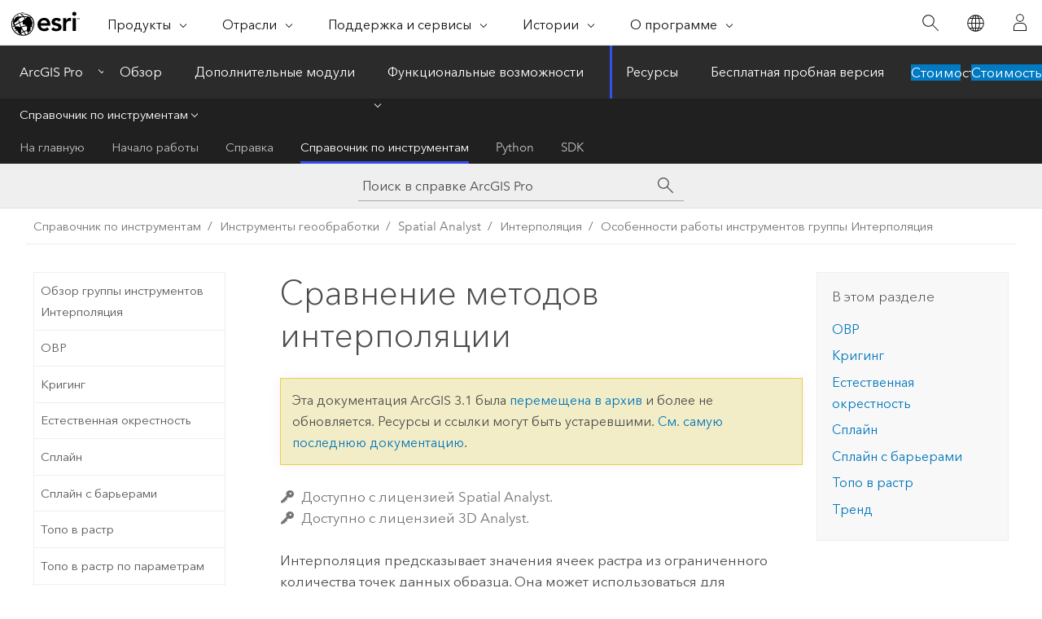

--- FILE ---
content_type: text/html; charset=UTF-8
request_url: https://pro.arcgis.com/ru/pro-app/3.1/tool-reference/spatial-analyst/comparing-interpolation-methods.htm
body_size: 20305
content:


<!DOCTYPE html>
<!--[if lt IE 7]>  <html class="ie lt-ie9 lt-ie8 lt-ie7 ie6" dir="ltr"> <![endif]-->
<!--[if IE 7]>     <html class="ie lt-ie9 lt-ie8 ie7" dir="ltr"> <![endif]-->
<!--[if IE 8]>     <html class="ie lt-ie9 ie8" dir="ltr"> <![endif]-->
<!--[if IE 9]>     <html class="ie ie9" dir="ltr"> <![endif]-->
<!--[if !IE]><!--> <html dir="ltr" lang="ru"> <!--<![endif]-->
<head>
<meta name="Bingbot" content="noindex,nofollow">
<meta name="DuckDuckBot" content="noindex,nofollow">
<meta name="Applebot" content="noindex,nofollow">
<meta name="Slurp" content="noindex,nofollow">
<meta name="Baiduspider" content="noindex,nofollow">
<meta name="facebot" content="noindex,nofollow">
<meta name="Googlebot" content="noindex,nofollow">
<link rel="canonical" href="https://pro.arcgis.com/ru/pro-app/latest/tool-reference/spatial-analyst/comparing-interpolation-methods.htm">
    <meta charset="utf-8">
    <title>Сравнение методов интерполяции&mdash;ArcGIS Pro | Документация</title>
    <meta content="IE=edge,chrome=1" http-equiv="X-UA-Compatible">

    <script>
      var appOverviewURL = "/content/esri-sites/en-us/arcgis/products/arcgis-pro/overview";
    </script>

    <script>
      var docConfig = {
        locale: 'ru'
        ,localedir: 'ru'
        ,langSelector: ''
        
        ,relativeUrl: false
        

        ,searchformUrl: '/search/'
        ,tertiaryNavIndex: '3'

        
      };
    </script>
	 


    
    <!--[if lt IE 9]>
      <script src="/cdn/js/libs/html5shiv.js" type="text/javascript"></script>
      <script src="/cdn/js/libs/selectivizr-min.js" type="text/javascript"></script>
      <script src="/cdn/js/libs/json2.js" type="text/javascript"></script>
      <script src="/cdn/js/libs/html5shiv-printshiv.js" type="text/javascript" >

    <![endif]-->

     <!--[if lt IE 11]>
    <script>
      $$(document).ready(function(){
        $$(".hideOnIE").hide();
      });
    </script>
    <![endif]-->
	<meta name="viewport" content="width=device-width, user-scalable=no">
	<link href="/assets/img/favicon.ico" rel="shortcut icon" >
	<link href="/assets/css/screen.css" media="screen" rel="stylesheet" type="text/css" />
	<link href="/cdn/calcite/css/documentation.css" media="screen" rel="stylesheet" type="text/css" />
	<link href="/assets/css/print.css" media="print" type="text/css" rel="stylesheet" />

	<!--
	<link href="/assets/css/screen_l10n.css" media="screen" rel="stylesheet" type="text/css" />
	<link href="/assets/css/documentation/base_l10n.css" media="screen" rel="stylesheet" type="text/css" />
	<link href="/assets/css/print_l10n.css" media="print" type="text/css" rel="stylesheet" />
	-->
	<script src="/cdn/js/libs/latest/jquery.latest.min.js" type="text/javascript"></script>
    <script src="/cdn/js/libs/latest/jquery-migrate-latest.min.js" type="text/javascript"></script>
	<script src="/cdn/js/libs/jquery.cookie.js" type="text/javascript"></script>
	<link href="/cdn/css/colorbox.css" media="screen" rel="stylesheet" type="text/css" />
	<link href="/cdn/css/colorbox_l10n.css" media="screen" rel="stylesheet" type="text/css" />
	<script src="/cdn/js/libs/jquery.colorbox-min.js" type="text/javascript"></script>
	<script src="/assets/js/video-init.js" type="text/javascript"></script>
	<script src="/assets/js/sitecfg.js" type="text/javascript"></script>
	
		<script src="/assets/js/signIn.js" type="text/javascript"></script>
	
	

	<!--- Language Picker -->
	<script src="/assets/js/locale/l10NStrings.js" type="text/javascript"></script>
	
		<script src="/assets/js/locale/langSelector.js" type="text/javascript"></script>
	

	<script src="/assets/js/calcite-web.js" type="text/javascript"></script>



  <!--- search MD -->
    <META name="description" content="На выбор подходящего метода интерполяции влияет природа данных и планируемая область применения."><META name="last-modified" content="2023-3-11"><META name="product" content="arcgis-pro"><META name="version" content="pro3.1"><META name="search-collection" content="help"><META name="search-category" content="help-general"><META name="subject" content="ANALYSIS"><META name="sub_category" content="ArcGIS Pro"><META name="content_type" content="Tool Reference"><META name="subject_label" content="АНАЛИЗ"><META name="sub_category_label" content="ArcGIS Pro"><META name="content_type_label" content="Справка по инструменту"><META name="content-language" content="ru">
    <!--- search MD -->
      
    <!-- Add in Global Nav -->
    <link rel="stylesheet" href="//webapps-cdn.esri.com/CDN/components/global-nav/css/gn.css" />
    <!--<script src="//webapps-cdn.esri.com/CDN/components/global-nav/test_data.js"></script>-->
    <script src="//webapps-cdn.esri.com/CDN/components/global-nav/js/gn.js"></script>
    <!-- End Add in Global Nav -->

</head>

<!--
      pub: GUID-5D1A450E-1858-4716-B713-BFDA97DC14CC=34
      tpc: GUID-D1F07B11-7939-481B-A74B-AE1E2985A1D6=7
      -->


<!-- variable declaration, if any -->

<body class="claro ru pro esrilocalnav">
  <!-- Secondary nav -->
  <script>
     insertCss(_esriAEMHost+"/etc.clientlibs/esri-sites/components/content/local-navigation/clientlibs.css")
     insertElem("div", "local-navigation", '<nav id="second-nav" navtype="existingNavigation" domain="'+_esriAEMHost+'" path="'+appOverviewURL+'"></nav>' )
  </script>

  
<!-- End of drawer -->

  
  <div class="wrapper">
      <!--googleoff: all-->


      <div id="skip-to-content">
        <!--googleoff: all-->
        <div class="search">
        <div class="esri-search-box">
          <div class="search-component">
            <form id="helpSearchForm">
              <input class="esri-search-textfield leader" name="q" placeholder="Поиск в справке ArcGIS Pro" autocapitalize="off" autocomplete="off" autocorrect="off" spellcheck="false" aria-label="Поиск в справке ArcGIS Pro">
  <input type="hidden" name="collection" value="help" />
  <input type="hidden" name="product" value="arcgis-pro" />
  <input type="hidden" name="version" value="pro3.1" />
  <input type="hidden" name="language" value="ru" />
  <button class="esri-search-button-submit" type="submit" aria-label="Поиск"></button>
            </form>
          </div>
        </div>
      </div>
        <!--googleon: all-->
       
        <!-- content goes here -->
        <div class="grid-container ">
          

            
              
  <!--BREADCRUMB-BEG--><div id="bigmac" class="sticky-breadcrumbs trailer-2" data-spy="affix" data-offset-top="180"> </div><!--BREADCRUMB-END-->
  <!--googleoff: all-->
    <div class="column-5 tablet-column-12 trailer-2 ">
      <aside class="js-accordion accordion reference-index" aria-live="polite" role="tablist">
        <div></div>
      </aside>

      <div class="js-sticky scroll-show tablet-hide leader-1 back-to-top" data-top="0" style="top: 0px;">
        <a href="#" class="btn btn-fill btn-clear">Наверх</a>
      </div>
    </div>
  <!--googleon: all-->
  
            
            
            
	
		<div class="column-13  pre-1 content-section">
	
		<header class="trailer-1"><h1>Сравнение методов интерполяции</h1></header>

		 
	<!--googleoff: all-->
	
		
				<aside id="main-toc-small" class="js-accordion accordion tablet-show trailer-1">
			      <div class="accordion-section">
			        <h4 class="accordion-title">В этом разделе</h4>
			        <div class="accordion-content list-plain">
			          <ol class="list-plain pre-0 trailer-0"><li><a href="#ESRI_SECTION1_6A0EECC499AA4BB191961A99AFA9352F">ОВР</a></li><li><a href="#ESRI_SECTION1_32C31E8C13E34228A9A70A8E7C41EC99">Кригинг</a></li><li><a href="#ESRI_SECTION1_8AE35ABB2B1A4589A1039133B38481E9">Естественная окрестность</a></li><li><a href="#ESRI_SECTION1_44CF7274A3FE455DB9D528308BB8001D">Сплайн</a></li><li><a href="#ESRI_SECTION1_849CDC4B676F44A4BA645D8480ABA907">Сплайн с барьерами</a></li><li><a href="#ESRI_SECTION1_24505660AF8E4D0A81BA088451AFC454">Топо в растр</a></li><li><a href="#GUID-22E40552-5736-445B-968E-13B49F3B3851">Тренд</a></li></ol>
			        </div>
			      </div>
			     </aside>
		
    
   <!--googleon: all-->


		<main>
			
	
    	<p class="license icon-ui-key text-light trailer-0">Доступно с лицензией Spatial Analyst.</p><p class="license icon-ui-key text-light ">Доступно с лицензией 3D Analyst.</p>
    


			
<p id="GUID-98355FA7-780E-4974-9662-C756D4538BAB">Интерполяция предсказывает значения ячеек растра из ограниченного количества точек данных образца. Она может использоваться для предсказания неизвестных значений для любых географических точечных данных, такие как высота, количество осадков, химическая концентрация, уровни шума и т. д.</p><p id="GUID-9F23BE91-5205-45C8-BC38-462C15FDA245">Доступные методы интерполяции перечислены ниже.</p><section class="section1 padded-anchor" id="ESRI_SECTION1_6A0EECC499AA4BB191961A99AFA9352F" purpose="section1"><h2>ОВР</h2><p id="GUID-398A9D48-6A6A-4518-AE0E-AB4EF3F948D2">Инструмент <span purpose="gptoolref"><a class="xref xref" href="/ru/pro-app/3.1/tool-reference/spatial-analyst/idw.htm">ОВР</a></span> (обратно взвешенные расстояния) использует метод интерполяции, оценивающий значения ячеек посредством усреднения значений образцов точек данных рядом с каждой обрабатываемой ячейкой. Чем ближе оценивается точка к центру ячейки, тем больше влияния, или веса, она имеет в процессе усреднения.</p></section><section class="section1 padded-anchor" id="ESRI_SECTION1_32C31E8C13E34228A9A70A8E7C41EC99" purpose="section1"><h2>Кригинг</h2><p id="GUID-CDC7AE19-BFBE-4A55-9786-D45E0CFA0532"><span purpose="gptoolref"><a class="xref xref" href="/ru/pro-app/3.1/tool-reference/spatial-analyst/kriging.htm">Кригинг</a></span> – улучшенная геостатистическая процедура, генерирующая приблизительную поверхность из рассеянного набора точек со значениями z. В отличие от других методов интерполяции, перед выбором оптимального метода оценки, который будет использоваться для построения итоговой поверхности, необходимо сделать исследование пространственного поведения явления, представленного z-значениями.</p></section><section class="section1 padded-anchor" id="ESRI_SECTION1_8AE35ABB2B1A4589A1039133B38481E9" purpose="section1"><h2>Естественная окрестность</h2><p id="GUID-CED5D169-A810-478A-997C-8EF1F5E6F477"><span purpose="gptoolref"><a class="xref xref" href="/ru/pro-app/3.1/tool-reference/spatial-analyst/natural-neighbor.htm">Естественная окрестность</a></span> находит самое близкое подмножество входных образцов к запрошенной точке и применяет к ним взвешенные значения, основанные на пропорциональных областях, чтобы интерполировать значение (Sibson, 1981) Она также известна как интерполяция Сибсона или "захватывающей области".</p></section><section class="section1 padded-anchor" id="ESRI_SECTION1_44CF7274A3FE455DB9D528308BB8001D" purpose="section1"><h2>Сплайн</h2><p id="GUID-F7E52F17-D038-40F6-821C-069057046384">Инструмент <span purpose="gptoolref"><a class="xref xref" href="/ru/pro-app/3.1/tool-reference/spatial-analyst/spline.htm">Сплайн</a></span> использует метод интерполяции, который оценивает значения, используя математические функции, которые сводят к минимуму общую кривизну поверхности, что приводит к сглаженной поверхности, которая проходит точно через входные точки.</p></section><section class="section1 padded-anchor" id="ESRI_SECTION1_849CDC4B676F44A4BA645D8480ABA907" purpose="section1"><h2>Сплайн с барьерами</h2><p id="GUID-F025257D-B593-4C4D-8594-02101A7E9ABE">Инструмент <span purpose="gptoolref"><a class="xref xref" href="/ru/pro-app/3.1/tool-reference/spatial-analyst/spline-with-barriers.htm">Сплайн с барьерами</a></span> использует метод, сходный с используемым в инструменте <span purpose="gptoolref">Сплайн</span>. Основное отличие заключается в том, что этот инструмент учитывает перерывы, закодированные во входных барьерах и входных данных точек.</p></section><section class="section1 padded-anchor" id="ESRI_SECTION1_24505660AF8E4D0A81BA088451AFC454" purpose="section1"><h2>Топо в растр</h2><p id="GUID-E0C28CC2-3FE3-4106-9BE7-6BCF2307335A">Инструменты <span purpose="gptoolref"><a class="xref xref" href="/ru/pro-app/3.1/tool-reference/spatial-analyst/topo-to-raster.htm">Топо в растр </a></span> и <span purpose="gptoolref"><a class="xref xref" href="/ru/pro-app/3.1/tool-reference/spatial-analyst/topo-to-raster-by-file.htm">Топо в растр по параметрам</a></span> используют метод интерполяции, специально разработанный для создания поверхности, которая более точно представляет естественную дренажную поверхность и лучше сохраняет сети линий рёбер и потоков из входных данных изолиний.</p><p id="GUID-50CAC520-8C2A-44B2-9C7E-E8C5857D78D4">Используемый алгоритм основан на алгоритме ANUDEM, разработанном Хатчинсоном и другими специалистами в <a target="_blank" class="xref xref" href="https://www.anu.edu.au">Австралийском Национальном Университете</a>.</p></section><section class="section1 padded-anchor" id="GUID-22E40552-5736-445B-968E-13B49F3B3851" purpose="section1"><h2>Тренд</h2><p id="GUID-667E692D-7789-4AD5-A76B-21192CA4CEB3"><span purpose="gptoolref"><a class="xref xref" href="/ru/pro-app/3.1/tool-reference/spatial-analyst/trend.htm">Тренд</a></span> – глобальная полиномная интерполяция, соответствующая ровной поверхности, определенной математической функцией (полиномом) для входных точек образца. Поверхность тренда постепенно изменяется и охватывает шаблоны грубых масштабов в данных.</p></section><section class="section2 leader-1" purpose="relatedtopics"><h4 class="trailer-0">Связанные разделы</h4><ul class="pre-0 trailer-2"><li><a class="xref relatedtopic" href="/ru/pro-app/3.1/tool-reference/spatial-analyst/an-overview-of-the-interpolation-tools.htm">Обзор группы инструментов Интерполяция</a></li><li><a class="xref relatedtopic" href="/ru/pro-app/3.1/tool-reference/spatial-analyst/understanding-interpolation-analysis.htm">Понятие интерполяционного анализа</a></li></ul></section>
			
				<hr>
				<!--googleoff: all-->
				
	
        
		    <p class="feedback right">
		        <a id="afb" class="icon-ui-contact" href="/feedback/" data-langlabel="feedback-on-this-topic" >Отзыв по этому разделу?</a>
		    </p>
        
	

				<!--googleon: all-->
			
		</main>
	</div>
	
	<!--googleoff: all-->
	
		
			<div id="main-toc-large" class="column-5">
			    <div class="panel font-size--2 tablet-hide trailer-1">
			      <h5 class="trailer-half">В этом разделе</h5>
			      <ol class="list-plain pre-0 trailer-0"><li><a href="#ESRI_SECTION1_6A0EECC499AA4BB191961A99AFA9352F">ОВР</a></li><li><a href="#ESRI_SECTION1_32C31E8C13E34228A9A70A8E7C41EC99">Кригинг</a></li><li><a href="#ESRI_SECTION1_8AE35ABB2B1A4589A1039133B38481E9">Естественная окрестность</a></li><li><a href="#ESRI_SECTION1_44CF7274A3FE455DB9D528308BB8001D">Сплайн</a></li><li><a href="#ESRI_SECTION1_849CDC4B676F44A4BA645D8480ABA907">Сплайн с барьерами</a></li><li><a href="#ESRI_SECTION1_24505660AF8E4D0A81BA088451AFC454">Топо в растр</a></li><li><a href="#GUID-22E40552-5736-445B-968E-13B49F3B3851">Тренд</a></li></ol>
			    </div>
			    
			    
	  		</div>
		
    
   <!--googleon: all-->




          
        </div>
        <!-- ENDPAGECONTENT -->

      </div>

    </div>  <!-- End of wrapper -->

    <div id="globalfooter"></div>

  <!--googleoff: all-->

  
	<script src="/assets/js/init.js" type="text/javascript"></script>
	<!--<script src="/assets/js/drop-down.js" type="text/javascript"></script>-->
	<script src="/assets/js/search/searchform.js" type="text/javascript"></script>
	<script src="/cdn/js/link-modifier.js" type="text/javascript"></script>
	<script src="/cdn/js/sitewide.js" type="text/javascript"></script>
	<script src="/cdn/js/libs/highlight.pack.js" type="text/javascript"></script>
	<script>hljs.initHighlightingOnLoad();</script>


  
    

  <script src="/cdn/js/affix.js" type="text/javascript"></script>
  <script type="text/javascript">
    $(function () {
          var appendFlg = true;

          $("#bigmac")
          .on("affixed.bs.affix", function (evt) {
            if (appendFlg) {
              $("<a class='crumb' href='#'>Сравнение методов интерполяции</a>").insertAfter ($("#bigmac nav a").last());
              appendFlg = false;
            }
          })
          .on ("affix-top.bs.affix", function(evt) {
            if (!appendFlg) {
              $("#bigmac nav a").last().remove();
            }
            appendFlg = true;
          })
    })
  </script>
  
        <script type="text/javascript">
          window.doctoc = {
            pubID: "1499",
            tpcID: "255",
            
            hideToc : false
          }
        </script>

        <script type="text/javascript" src="/ru/pro-app/3.1/tool-reference/main/1518.js" ></script>
        <script type="text/javascript" src="/ru/pro-app/3.1/tool-reference/spatial-analyst/1499.js" ></script>
        <script type="text/javascript" src="/cdn/calcite/js/protoc.js" ></script>

        

  <noscript>
        <p>
            <a href="flisting.htm">flist</a>
        </p>
    </noscript>
    
	<script src="//mtags.arcgis.com/tags-min.js"></script>

  
  
    
    
    <script>
      document.write("<script src='" + _esriAEMHost+"/etc.clientlibs/esri-sites/clientlibs/localNav.js'><\/script>");
    </script>

  </body>
</html>

--- FILE ---
content_type: text/html;charset=utf-8
request_url: https://www.esri.com/bin/esri/localnavigation?path=/content/esri-sites/ru-ru/arcgis/products/arcgis-pro/overview
body_size: 746
content:
[{"main":{"title":"ArcGIS Pro","titlelink":"https://www.esri.com/en-us/arcgis/products/arcgis-pro/overview","triallabel":"Стоимость","triallink":"https://www.esri.com/en-us/arcgis/products/arcgis-pro/buy"}},{"pageTitle":"Обзор","pageLink":"https://www.esri.com/ru-ru/arcgis/products/arcgis-pro/overview","designTheme":"394EEE","redirect":""},{"pageTitle":"Дополнительные модули","pageLink":"https://www.esri.com/ru-ru/arcgis/products/arcgis-pro/extensions","designTheme":"394EEE","redirect":""},{"pageTitle":"Функциональные возможности","pageLink":"https://www.esri.com/ru-ru/arcgis/products/arcgis-pro/features","designTheme":"394EEE","redirect":"","tertiary":"false","subnavItems":[{"pageTitle":"Изучение и визуализация","pageLink":"https://www.esri.com/ru-ru/arcgis/products/arcgis-pro/features/exploration-visualization","redirect":"","wildcard":"","hideInTertiaryNav":"false"},{"pageTitle":"Изображения","pageLink":"https://www.esri.com/ru-ru/arcgis/products/arcgis-pro/features/imagery","redirect":"","wildcard":"","hideInTertiaryNav":"false"},{"pageTitle":"Управление данными","pageLink":"https://www.esri.com/ru-ru/arcgis/products/arcgis-pro/features/data-management","redirect":"","wildcard":"","hideInTertiaryNav":"false"},{"pageTitle":"Создание и настройка","pageLink":"https://www.esri.com/ru-ru/arcgis/products/arcgis-pro/features/customize-create","redirect":"","wildcard":"","hideInTertiaryNav":"false"},{"pageTitle":"Картография","pageLink":"https://www.esri.com/ru-ru/arcgis/products/arcgis-pro/features/cartography","redirect":"","wildcard":"","hideInTertiaryNav":"false"},{"pageTitle":"Аналитика и наука о данных","pageLink":"https://www.esri.com/ru-ru/arcgis/products/arcgis-pro/features/analytics-data-science","redirect":"","wildcard":"","hideInTertiaryNav":"false"},{"pageTitle":"Публикация вашей работы","pageLink":"https://www.esri.com/ru-ru/arcgis/products/arcgis-pro/features/share","redirect":"","wildcard":"","hideInTertiaryNav":"false"},{"pageTitle":"Запустите новые возможности","pageLink":"https://www.esri.com/ru-ru/arcgis/products/arcgis-pro/features/capabilities","redirect":"","wildcard":"","hideInTertiaryNav":"false"},{"pageTitle":"Инструменты для разработчика","pageLink":"https://www.esri.com/ru-ru/arcgis/products/arcgis-pro/features/developer","redirect":"","wildcard":"","hideInTertiaryNav":"false"}]},{"pageTitle":"Ресурсы","pageLink":"https://www.esri.com/ru-ru/arcgis/products/arcgis-pro/resources","designTheme":"394EEE","redirect":"","tertiary":"true","subnavItems":[{"pageTitle":"На главную","pageLink":"https://www.esri.com/ru-ru/arcgis/products/arcgis-pro/resources/home","redirect":"https://www.esri.com/en-us/arcgis/products/arcgis-pro/resources","wildcard":"","hideInTertiaryNav":"false"},{"pageTitle":"Начало работы","pageLink":"https://www.esri.com/ru-ru/arcgis/products/arcgis-pro/resources/get-started","redirect":"https://pro.arcgis.com/ru/pro-app/latest/get-started/get-started.htm","wildcard":"/get-started/","hideInTertiaryNav":"false"},{"pageTitle":"Справка","pageLink":"https://www.esri.com/ru-ru/arcgis/products/arcgis-pro/resources/help","redirect":"https://pro.arcgis.com/ru/pro-app/latest/help/main/welcome-to-the-arcgis-pro-app-help.htm","wildcard":"/help/","hideInTertiaryNav":"false"},{"pageTitle":"Справочник по инструментам","pageLink":"https://www.esri.com/ru-ru/arcgis/products/arcgis-pro/resources/tool-reference","redirect":"https://pro.arcgis.com/ru/pro-app/latest/tool-reference/main/arcgis-pro-tool-reference.htm","wildcard":"/tool-reference/","hideInTertiaryNav":"false"},{"pageTitle":"Python","pageLink":"https://www.esri.com/ru-ru/arcgis/products/arcgis-pro/resources/python","redirect":"https://pro.arcgis.com/ru/pro-app/latest/arcpy/main/arcgis-pro-arcpy-reference.htm","wildcard":"/arcpy/","hideInTertiaryNav":"false"},{"pageTitle":"SDK","pageLink":"https://www.esri.com/ru-ru/arcgis/products/arcgis-pro/resources/sdk","redirect":"https://pro.arcgis.com/ru/pro-app/latest/sdk/index.html","wildcard":"/sdk/","hideInTertiaryNav":"false"}]},{"pageTitle":"Бесплатная пробная версия","pageLink":"https://www.esri.com/ru-ru/arcgis/products/arcgis-pro/trial","designTheme":"394EEE","redirect":""}]


--- FILE ---
content_type: text/html; charset=UTF-8
request_url: https://pro.arcgis.com/ru/pro-app/latest/tool-reference/spatial-analyst/comparing-interpolation-methods.htm
body_size: 19773
content:


<!DOCTYPE html>
<!--[if lt IE 7]>  <html class="ie lt-ie9 lt-ie8 lt-ie7 ie6" dir="ltr"> <![endif]-->
<!--[if IE 7]>     <html class="ie lt-ie9 lt-ie8 ie7" dir="ltr"> <![endif]-->
<!--[if IE 8]>     <html class="ie lt-ie9 ie8" dir="ltr"> <![endif]-->
<!--[if IE 9]>     <html class="ie ie9" dir="ltr"> <![endif]-->
<!--[if !IE]><!--> <html dir="ltr" lang="ru"> <!--<![endif]-->
<head>
    <meta charset="utf-8">
    <title>Сравнение методов интерполяции&mdash;ArcGIS Pro | Документация</title>
    <meta content="IE=edge,chrome=1" http-equiv="X-UA-Compatible">

    <script>
      var appOverviewURL = "/content/esri-sites/en-us/arcgis/products/arcgis-pro/overview";
    </script>

    <script>
      var docConfig = {
        locale: 'ru'
        ,localedir: 'ru'
        ,langSelector: ''
        
        ,relativeUrl: false
        

        ,searchformUrl: '/search/'
        ,tertiaryNavIndex: '3'

        
      };
    </script>
	 


    
    <!--[if lt IE 9]>
      <script src="/cdn/js/libs/html5shiv.js" type="text/javascript"></script>
      <script src="/cdn/js/libs/selectivizr-min.js" type="text/javascript"></script>
      <script src="/cdn/js/libs/json2.js" type="text/javascript"></script>
      <script src="/cdn/js/libs/html5shiv-printshiv.js" type="text/javascript" >

    <![endif]-->

     <!--[if lt IE 11]>
    <script>
      $$(document).ready(function(){
        $$(".hideOnIE").hide();
      });
    </script>
    <![endif]-->
	<meta name="viewport" content="width=device-width, user-scalable=no">
	<link href="/assets/img/favicon.ico" rel="shortcut icon" >
	<link href="/assets/css/screen.css" media="screen" rel="stylesheet" type="text/css" />
	<link href="/cdn/calcite/css/documentation.css" media="screen" rel="stylesheet" type="text/css" />
	<link href="/assets/css/print.css" media="print" type="text/css" rel="stylesheet" />

	<!--
	<link href="/assets/css/screen_l10n.css" media="screen" rel="stylesheet" type="text/css" />
	<link href="/assets/css/documentation/base_l10n.css" media="screen" rel="stylesheet" type="text/css" />
	<link href="/assets/css/print_l10n.css" media="print" type="text/css" rel="stylesheet" />
	-->
	<script src="/cdn/js/libs/latest/jquery.latest.min.js" type="text/javascript"></script>
    <script src="/cdn/js/libs/latest/jquery-migrate-latest.min.js" type="text/javascript"></script>
	<script src="/cdn/js/libs/jquery.cookie.js" type="text/javascript"></script>
	<link href="/cdn/css/colorbox.css" media="screen" rel="stylesheet" type="text/css" />
	<link href="/cdn/css/colorbox_l10n.css" media="screen" rel="stylesheet" type="text/css" />
	<script src="/cdn/js/libs/jquery.colorbox-min.js" type="text/javascript"></script>
	<script src="/assets/js/video-init.js" type="text/javascript"></script>
	<script src="/assets/js/sitecfg.js" type="text/javascript"></script>
	
		<script src="/assets/js/signIn.js" type="text/javascript"></script>
	
	

	<!--- Language Picker -->
	<script src="/assets/js/locale/l10NStrings.js" type="text/javascript"></script>
	
		<script src="/assets/js/locale/langSelector.js" type="text/javascript"></script>
	

	<script src="/assets/js/calcite-web.js" type="text/javascript"></script>



  <!--- search MD -->
    <META name="description" content="На выбор подходящего метода интерполяции влияет природа данных и планируемая область применения."><META name="last-modified" content="2025-5-22"><META name="product" content="arcgis-pro"><META name="version" content="pro3.5"><META name="search-collection" content="help"><META name="search-category" content="help-general"><META name="subject" content="ANALYSIS"><META name="sub_category" content="ArcGIS Pro"><META name="content_type" content="Tool Reference"><META name="subject_label" content="АНАЛИЗ"><META name="sub_category_label" content="ArcGIS Pro"><META name="content_type_label" content="Справка по инструменту"><META name="content-language" content="ru">
    <!--- search MD -->
      
    <!-- Add in Global Nav -->
    <link rel="stylesheet" href="//webapps-cdn.esri.com/CDN/components/global-nav/css/gn.css" />
    <!--<script src="//webapps-cdn.esri.com/CDN/components/global-nav/test_data.js"></script>-->
    <script src="//webapps-cdn.esri.com/CDN/components/global-nav/js/gn.js"></script>
    <!-- End Add in Global Nav -->

</head>

<!--
      pub: GUID-5D1A450E-1858-4716-B713-BFDA97DC14CC=42
      tpc: GUID-D1F07B11-7939-481B-A74B-AE1E2985A1D6=8
      help-ids: []
      -->


<!-- variable declaration, if any -->

<body class="claro ru pro esrilocalnav">
  <!-- Secondary nav -->
  <script>
     insertCss(_esriAEMHost+"/etc.clientlibs/esri-sites/components/content/local-navigation/clientlibs.css")
     insertElem("div", "local-navigation", '<nav id="second-nav" navtype="existingNavigation" domain="'+_esriAEMHost+'" path="'+appOverviewURL+'"></nav>' )
  </script>

  
<!-- End of drawer -->

  
  <div class="wrapper">
      <!--googleoff: all-->


      <div id="skip-to-content">
        <!--googleoff: all-->
        <div class="search">
        <div class="esri-search-box">
          <div class="search-component">
            <form id="helpSearchForm">
              <input class="esri-search-textfield leader" name="q" placeholder="Поиск в справке ArcGIS Pro" autocapitalize="off" autocomplete="off" autocorrect="off" spellcheck="false" aria-label="Поиск в справке ArcGIS Pro">
  <input type="hidden" name="collection" value="help" />
  <input type="hidden" name="product" value="arcgis-pro" />
  <input type="hidden" name="version" value="pro3.5" />
  <input type="hidden" name="language" value="ru" />
  <button class="esri-search-button-submit" type="submit" aria-label="Поиск"></button>
            </form>
          </div>
        </div>
      </div>
        <!--googleon: all-->
       
        <!-- content goes here -->
        <div class="grid-container ">
          

            
              
  <!--BREADCRUMB-BEG--><div id="bigmac" class="sticky-breadcrumbs trailer-2" data-spy="affix" data-offset-top="180"> </div><!--BREADCRUMB-END-->
  <!--googleoff: all-->
    <div class="column-5 tablet-column-12 trailer-2 ">
      <aside class="js-accordion accordion reference-index" aria-live="polite" role="tablist">
        <div></div>
      </aside>

      <div class="js-sticky scroll-show tablet-hide leader-1 back-to-top" data-top="0" style="top: 0px;">
        <a href="#" class="btn btn-fill btn-clear">Наверх</a>
      </div>
    </div>
  <!--googleon: all-->
  
            
            
            
	
		<div class="column-13  pre-1 content-section">
	
		<header class="trailer-1"><h1>Сравнение методов интерполяции</h1></header>

		 
	<!--googleoff: all-->
	
		
				<aside id="main-toc-small" class="js-accordion accordion tablet-show trailer-1">
			      <div class="accordion-section">
			        <h4 class="accordion-title">В этом разделе</h4>
			        <div class="accordion-content list-plain">
			          <ol class="list-plain pre-0 trailer-0"><li><a href="#ESRI_SECTION1_6A0EECC499AA4BB191961A99AFA9352F">ОВР</a></li><li><a href="#ESRI_SECTION1_32C31E8C13E34228A9A70A8E7C41EC99">Кригинг</a></li><li><a href="#ESRI_SECTION1_8AE35ABB2B1A4589A1039133B38481E9">Естественный сосед</a></li><li><a href="#ESRI_SECTION1_44CF7274A3FE455DB9D528308BB8001D">Сплайн</a></li><li><a href="#ESRI_SECTION1_849CDC4B676F44A4BA645D8480ABA907">Сплайн с барьерами</a></li><li><a href="#ESRI_SECTION1_24505660AF8E4D0A81BA088451AFC454">Топо в растр</a></li><li><a href="#GUID-22E40552-5736-445B-968E-13B49F3B3851">Тренд</a></li></ol>
			        </div>
			      </div>
			     </aside>
		
    
   <!--googleon: all-->


		<main>
			
	
    	<p class="license icon-ui-key text-light trailer-0">Доступно с лицензией Spatial Analyst.</p><p class="license icon-ui-key text-light ">Доступно с лицензией 3D Analyst.</p>
    


			
<p id="GUID-98355FA7-780E-4974-9662-C756D4538BAB">Интерполяция предсказывает значения ячеек растра из ограниченного количества точек данных образца. Она может использоваться для предсказания неизвестных значений для любых географических точечных данных, такие как высота, количество осадков, химическая концентрация, уровни шума и т. д.</p><p id="GUID-9F23BE91-5205-45C8-BC38-462C15FDA245">Доступные методы интерполяции перечислены ниже.</p>

<section class="section1 padded-anchor" id="ESRI_SECTION1_6A0EECC499AA4BB191961A99AFA9352F" purpose="section1"><h2>ОВР</h2><p id="GUID-398A9D48-6A6A-4518-AE0E-AB4EF3F948D2"><span class="ph">Инструмент <span purpose="gptoolref"><a class="xref xref" href="/ru/pro-app/3.5/tool-reference/spatial-analyst/idw.htm">ОВР</a></span> (обратно взвешенные расстояния) использует метод интерполяции, вычисляющий значения ячеек на основе среднего значения точек выборки, расположенных вблизи каждой обрабатываемой ячейкой.</span> Чем ближе оценивается точка к центру ячейки, тем больше влияния, или веса, она имеет в процессе усреднения.</p></section>

<section class="section1 padded-anchor" id="ESRI_SECTION1_32C31E8C13E34228A9A70A8E7C41EC99" purpose="section1"><h2>Кригинг</h2><p id="GUID-CDC7AE19-BFBE-4A55-9786-D45E0CFA0532"><span class="ph"><span purpose="gptoolref"><a class="xref xref" href="/ru/pro-app/3.5/tool-reference/spatial-analyst/kriging.htm">Кригинг</a></span> – улучшенная геостатистическая интерполяция, строящая прогнозируемую поверхность из распределенного набора точек со значениями z.</span> В отличие от других методов интерполяции, перед выбором оптимального метода оценки, который будет использоваться для построения итоговой поверхности, необходимо изучить пространственную автокорреляцию явления, представленного z-значениями.</p></section>

<section class="section1 padded-anchor" id="ESRI_SECTION1_8AE35ABB2B1A4589A1039133B38481E9" purpose="section1"><h2>Естественный сосед</h2><p id="GUID-CED5D169-A810-478A-997C-8EF1F5E6F477"><span class="ph">При интерполяции методом <span purpose="gptoolref"><a class="xref xref" href="/ru/pro-app/3.5/tool-reference/spatial-analyst/natural-neighbor.htm">Естественная окрестность</a></span> инструмент находит поднабор ближайших к вычисляемой ячейке входных точек и вычисляет среднее значение с использованием весов, определяемых процентом перекрытия ближайших окрестностей (Sibson, 1981).</span> Она также известна как интерполяция Сибсона или "захватывающей области".</p></section>

<section class="section1 padded-anchor" id="ESRI_SECTION1_44CF7274A3FE455DB9D528308BB8001D" purpose="section1"><h2>Сплайн</h2><p id="GUID-F7E52F17-D038-40F6-821C-069057046384"><span class="ph">Инструмент <span purpose="gptoolref"><a class="xref xref" href="/ru/pro-app/3.5/tool-reference/spatial-analyst/spline.htm">Сплайн</a></span> использует метод интерполяции, который оценивает значения, используя математические функции, минимизирующие суммарное значение кривизны, что приводит к построению сглаженной поверхности, проходящей точно через входные точки.</span></p></section>

<section class="section1 padded-anchor" id="ESRI_SECTION1_849CDC4B676F44A4BA645D8480ABA907" purpose="section1"><h2>Сплайн с барьерами</h2><p id="GUID-F025257D-B593-4C4D-8594-02101A7E9ABE"><span class="ph">Инструмент <span purpose="gptoolref"><a class="xref xref" href="/ru/pro-app/3.5/tool-reference/spatial-analyst/spline-with-barriers.htm">Сплайн с барьерами</a></span> использует метод, схожий с технологией обычного инструмента <span purpose="gptoolref">Сплайн</span>, но с основным отличием в том, что при вычислении учитываются разрывы, закодированные как во входных барьерах, так и во входных точечных данных.</span></p></section>

<section class="section1 padded-anchor" id="ESRI_SECTION1_24505660AF8E4D0A81BA088451AFC454" purpose="section1"><h2>Топо в растр</h2><p id="GUID-E0C28CC2-3FE3-4106-9BE7-6BCF2307335A"><span class="ph">Инструменты <span purpose="gptoolref"><a class="xref xref" href="/ru/pro-app/3.5/tool-reference/spatial-analyst/topo-to-raster.htm">Топо в растр</a></span> и <span purpose="gptoolref"><a class="xref xref" href="/ru/pro-app/3.5/tool-reference/spatial-analyst/topo-to-raster-by-file.htm">Топо в растр по параметрам</a></span> используют метод интерполяции, специально разработанный для создания поверхности, наиболее точно представляющей природную дренажную поверхность, и позволяющий моделировать хребты и водотоки на основе входных данных изолиний.</span></p><p id="GUID-50CAC520-8C2A-44B2-9C7E-E8C5857D78D4">Используемый алгоритм основан на алгоритме ANUDEM, разработанном Хатчинсоном и другими специалистами в <a target="_blank" class="xref xref" href="https://www.anu.edu.au">Австралийском Национальном Университете</a>.</p></section>

<section class="section1 padded-anchor" id="GUID-22E40552-5736-445B-968E-13B49F3B3851" purpose="section1"><h2>Тренд</h2><p id="GUID-667E692D-7789-4AD5-A76B-21192CA4CEB3"><span class="ph"><span purpose="gptoolref"><a class="xref xref" href="/ru/pro-app/3.5/tool-reference/spatial-analyst/trend.htm">Тренд</a></span> – глобальная полиномная интерполяция, формирующая сглаженную поверхность, определяемую математической функцией (полиномом), сформированном из входных точек выборки.</span> Поверхность тренда постепенно изменяется и охватывает шаблоны грубых масштабов в данных.</p></section>
<section class="section2 leader-1" purpose="relatedtopics"><h4 class="trailer-0">Связанные разделы</h4><ul class="pre-0 trailer-2"><li><a class="xref relatedtopic" href="/ru/pro-app/3.5/tool-reference/spatial-analyst/an-overview-of-the-interpolation-tools.htm">Обзор группы инструментов Интерполяция</a></li><li><a class="xref relatedtopic" href="/ru/pro-app/3.5/tool-reference/spatial-analyst/understanding-interpolation-analysis.htm">Понятие интерполяционного анализа</a></li></ul></section>
			
				<hr>
				<!--googleoff: all-->
				
	
        
		    <p class="feedback right">
		        <a id="afb" class="icon-ui-contact" href="/feedback/" data-langlabel="feedback-on-this-topic" >Отзыв по этому разделу?</a>
		    </p>
        
	

				<!--googleon: all-->
			
		</main>
	</div>
	
	<!--googleoff: all-->
	
		
			<div id="main-toc-large" class="column-5">
			    <div class="panel font-size--2 tablet-hide trailer-1">
			      <h5 class="trailer-half">В этом разделе</h5>
			      <ol class="list-plain pre-0 trailer-0"><li><a href="#ESRI_SECTION1_6A0EECC499AA4BB191961A99AFA9352F">ОВР</a></li><li><a href="#ESRI_SECTION1_32C31E8C13E34228A9A70A8E7C41EC99">Кригинг</a></li><li><a href="#ESRI_SECTION1_8AE35ABB2B1A4589A1039133B38481E9">Естественный сосед</a></li><li><a href="#ESRI_SECTION1_44CF7274A3FE455DB9D528308BB8001D">Сплайн</a></li><li><a href="#ESRI_SECTION1_849CDC4B676F44A4BA645D8480ABA907">Сплайн с барьерами</a></li><li><a href="#ESRI_SECTION1_24505660AF8E4D0A81BA088451AFC454">Топо в растр</a></li><li><a href="#GUID-22E40552-5736-445B-968E-13B49F3B3851">Тренд</a></li></ol>
			    </div>
			    
			    
	  		</div>
		
    
   <!--googleon: all-->




          
        </div>
        <!-- ENDPAGECONTENT -->

      </div>

    </div>  <!-- End of wrapper -->

    <div id="globalfooter"></div>

  <!--googleoff: all-->

  
	<script src="/assets/js/init.js" type="text/javascript"></script>
	<!--<script src="/assets/js/drop-down.js" type="text/javascript"></script>-->
	<script src="/assets/js/search/searchform.js" type="text/javascript"></script>
	<script src="/cdn/js/link-modifier.js" type="text/javascript"></script>
	<script src="/cdn/js/sitewide.js" type="text/javascript"></script>
	<script src="/cdn/js/libs/highlight.pack.js" type="text/javascript"></script>
	<script>hljs.initHighlightingOnLoad();</script>


  
    

  <script src="/cdn/js/affix.js" type="text/javascript"></script>
  <script type="text/javascript">
    $(function () {
          var appendFlg = true;

          $("#bigmac")
          .on("affixed.bs.affix", function (evt) {
            if (appendFlg) {
              $("<a class='crumb' href='#'>Сравнение методов интерполяции</a>").insertAfter ($("#bigmac nav a").last());
              appendFlg = false;
            }
          })
          .on ("affix-top.bs.affix", function(evt) {
            if (!appendFlg) {
              $("#bigmac nav a").last().remove();
            }
            appendFlg = true;
          })
    })
  </script>
  
        <script type="text/javascript">
          window.doctoc = {
            pubID: "1499",
            tpcID: "255",
            
            hideToc : false
          }
        </script>

        <script type="text/javascript" src="/ru/pro-app/3.5/tool-reference/main/1518.js" ></script>
        <script type="text/javascript" src="/ru/pro-app/3.5/tool-reference/spatial-analyst/1499.js" ></script>
        <script type="text/javascript" src="/cdn/calcite/js/protoc.js" ></script>

        

  <noscript>
        <p>
            <a href="flisting.htm">flist</a>
        </p>
    </noscript>
    
	<script src="//mtags.arcgis.com/tags-min.js"></script>

  
  
    
    
    <script>
      document.write("<script src='" + _esriAEMHost+"/etc.clientlibs/esri-sites/clientlibs/localNav.js'><\/script>");
    </script>

  </body>
</html>

--- FILE ---
content_type: text/plain; charset=utf-8
request_url: https://www.esri.com/bin/esri/getlanguagecode?lang=ru
body_size: -172
content:
ru-ru


--- FILE ---
content_type: application/javascript
request_url: https://pro.arcgis.com/ru/pro-app/3.1/tool-reference/spatial-analyst/1499.js
body_size: 122863
content:
;(function (){
          treedata = (window.treedata || {});
          treedata.data["root_1499"]  = {  
              "parent" : "",
              "children" : ["1499_62","1499_225","1499_324","1499_350","1499_360","1499_274","1499_345","1499_h0","1499_h2","1499_h4","1499_h8","1499_h10","1499_h12","1499_h14","1499_h16","1499_h18","1499_h20","1499_h22","1499_h30","1499_h31","1499_h33","1499_h35","1499_h37","1499_h38","1499_h40","1499_h42","1499_h44","1499_h46"]
            },
treedata.data["1499_62"]  = {
            "parent" : "root_1499",
            "label" : "Обзор набора инструментов Spatial Analyst",
            "url" : "/ru/pro-app/3.1/tool-reference/spatial-analyst/an-overview-of-the-spatial-analyst-toolbox.htm"
            
          },
treedata.data["1499_225"]  = {
            "parent" : "root_1499",
            "label" : "Полный список инструментов Spatial Analyst",
            "url" : "/ru/pro-app/3.1/tool-reference/spatial-analyst/complete-listing-of-spatial-analyst-tools.htm"
            
          },
treedata.data["1499_324"]  = {
            "parent" : "root_1499",
            "label" : "Параметры среды анализа и Spatial Analyst",
            "url" : "/ru/pro-app/3.1/tool-reference/spatial-analyst/analysis-environments-and-spatial-analyst.htm"
            
          },
treedata.data["1499_350"]  = {
            "parent" : "root_1499",
            "label" : "Обработка GPU в Spatial Analyst",
            "url" : "/ru/pro-app/3.1/tool-reference/spatial-analyst/gpu-processing-with-spatial-analyst.htm"
            
          },
treedata.data["1499_360"]  = {
            "parent" : "root_1499",
            "label" : "Параллельная обработка в Spatial Analyst",
            "url" : "/ru/pro-app/3.1/tool-reference/spatial-analyst/parallel-processing-with-spatial-analyst.htm"
            
          },
treedata.data["1499_274"]  = {
            "parent" : "root_1499",
            "label" : "Лицензирование набора инструментов Spatial Analyst",
            "url" : "/ru/pro-app/3.1/tool-reference/spatial-analyst/spatial-analyst-toolbox-license.htm"
            
          },
treedata.data["1499_345"]  = {
            "parent" : "root_1499",
            "label" : "История набора инструментов Spatial Analyst",
            "url" : "/ru/pro-app/3.1/tool-reference/spatial-analyst/spatial-analyst-toolbox-history-pro.htm"
            
          },
treedata.data["1499_h0"]  = { 
              "parent" : "root_1499",
              "label" : "Условия",
              "children" : ["1499_217","1499_33","1499_195","1499_226","1499_h1"]
            }
            ,
treedata.data["1499_217"]  = {
            "parent" : "1499_h0",
            "label" : "Обзор группы инструментов Условия",
            "url" : "/ru/pro-app/3.1/tool-reference/spatial-analyst/an-overview-of-the-conditional-tools.htm"
            
          },
treedata.data["1499_33"]  = {
            "parent" : "1499_h0",
            "label" : "Условие",
            "url" : "/ru/pro-app/3.1/tool-reference/spatial-analyst/con-.htm"
            
          },
treedata.data["1499_195"]  = {
            "parent" : "1499_h0",
            "label" : "Отбор",
            "url" : "/ru/pro-app/3.1/tool-reference/spatial-analyst/pick.htm"
            
          },
treedata.data["1499_226"]  = {
            "parent" : "1499_h0",
            "label" : "Установить Null",
            "url" : "/ru/pro-app/3.1/tool-reference/spatial-analyst/set-null.htm"
            
          },
treedata.data["1499_h1"]  = { 
              "parent" : "1499_h0",
              "label" : "Особенности работы инструментов группы Условия",
              "children" : ["1499_279","1499_130"]
            }
            ,
treedata.data["1499_279"]  = {
            "parent" : "1499_h1",
            "label" : "Условная оценка с помощью инструмента Условие",
            "url" : "/ru/pro-app/3.1/tool-reference/spatial-analyst/conditional-evaluation-with-con.htm"
            
          },
treedata.data["1499_130"]  = {
            "parent" : "1499_h1",
            "label" : "Установка значений на NoData с помощью инструмента Установить Null",
            "url" : "/ru/pro-app/3.1/tool-reference/spatial-analyst/setting-cell-values-to-nodata-with-setnull.htm"
            
          },
treedata.data["1499_h2"]  = { 
              "parent" : "root_1499",
              "label" : "Группа инструментов Плотность",
              "children" : ["1499_7","1499_406","1499_95","1499_63","1499_319","1499_h3"]
            }
            ,
treedata.data["1499_7"]  = {
            "parent" : "1499_h2",
            "label" : "Обзор группы инструментов Плотность",
            "url" : "/ru/pro-app/3.1/tool-reference/spatial-analyst/an-overview-of-the-density-tools.htm"
            
          },
treedata.data["1499_406"]  = {
            "parent" : "1499_h2",
            "label" : "Вычислить отношение плотности ядер",
            "url" : "/ru/pro-app/3.1/tool-reference/spatial-analyst/calculate-kernel-density-ratio.htm"
            
          },
treedata.data["1499_95"]  = {
            "parent" : "1499_h2",
            "label" : "Плотность ядер",
            "url" : "/ru/pro-app/3.1/tool-reference/spatial-analyst/kernel-density.htm"
            
          },
treedata.data["1499_63"]  = {
            "parent" : "1499_h2",
            "label" : "Плотность линий",
            "url" : "/ru/pro-app/3.1/tool-reference/spatial-analyst/line-density.htm"
            
          },
treedata.data["1499_319"]  = {
            "parent" : "1499_h2",
            "label" : "Плотность точек",
            "url" : "/ru/pro-app/3.1/tool-reference/spatial-analyst/point-density.htm"
            
          },
treedata.data["1499_h3"]  = { 
              "parent" : "1499_h2",
              "label" : "Особенности работы инструментов группы Плотность",
              "children" : ["1499_100","1499_303","1499_168","1499_247","1499_167"]
            }
            ,
treedata.data["1499_100"]  = {
            "parent" : "1499_h3",
            "label" : "Основы анализа плотности",
            "url" : "/ru/pro-app/3.1/tool-reference/spatial-analyst/understanding-density-analysis.htm"
            
          },
treedata.data["1499_303"]  = {
            "parent" : "1499_h3",
            "label" : "Различия между плотностью точек, линий и ядер",
            "url" : "/ru/pro-app/3.1/tool-reference/spatial-analyst/differences-between-point-line-and-kernel-density.htm"
            
          },
treedata.data["1499_168"]  = {
            "parent" : "1499_h3",
            "label" : "Как работает инструмент Плотность ядер",
            "url" : "/ru/pro-app/3.1/tool-reference/spatial-analyst/how-kernel-density-works.htm"
            
          },
treedata.data["1499_247"]  = {
            "parent" : "1499_h3",
            "label" : "Как работает инструмент Плотность линий",
            "url" : "/ru/pro-app/3.1/tool-reference/spatial-analyst/how-line-density-works.htm"
            
          },
treedata.data["1499_167"]  = {
            "parent" : "1499_h3",
            "label" : "Как работает инструмент Плотность точек",
            "url" : "/ru/pro-app/3.1/tool-reference/spatial-analyst/how-point-density-works.htm"
            
          },
treedata.data["1499_h4"]  = { 
              "parent" : "root_1499",
              "label" : "Группа инструментов Расстояние",
              "children" : ["1499_266","1499_369","1499_372","1499_408","1499_368","1499_370","1499_371","1499_h5","1499_h6"]
            }
            ,
treedata.data["1499_266"]  = {
            "parent" : "1499_h4",
            "label" : "Обзор группы инструментов Расстояние",
            "url" : "/ru/pro-app/3.1/tool-reference/spatial-analyst/an-overview-of-the-distance-tools.htm"
            
          },
treedata.data["1499_369"]  = {
            "parent" : "1499_h4",
            "label" : "Накопление расстояния",
            "url" : "/ru/pro-app/3.1/tool-reference/spatial-analyst/distance-accumulation.htm"
            
          },
treedata.data["1499_372"]  = {
            "parent" : "1499_h4",
            "label" : "Распределение по расстоянию",
            "url" : "/ru/pro-app/3.1/tool-reference/spatial-analyst/distance-allocation.htm"
            
          },
treedata.data["1499_408"]  = {
            "parent" : "1499_h4",
            "label" : "Коридор наименьшей стоимости",
            "url" : "/ru/pro-app/3.1/tool-reference/spatial-analyst/least-cost-corridor.htm"
            
          },
treedata.data["1499_368"]  = {
            "parent" : "1499_h4",
            "label" : "Оптимальный путь как линия",
            "url" : "/ru/pro-app/3.1/tool-reference/spatial-analyst/optimal-path-as-line.htm"
            
          },
treedata.data["1499_370"]  = {
            "parent" : "1499_h4",
            "label" : "Оптимальный путь как растр",
            "url" : "/ru/pro-app/3.1/tool-reference/spatial-analyst/optimal-path-as-raster.htm"
            
          },
treedata.data["1499_371"]  = {
            "parent" : "1499_h4",
            "label" : "Оптимальные соединения регионов",
            "url" : "/ru/pro-app/3.1/tool-reference/spatial-analyst/optimal-region-connections.htm"
            
          },
treedata.data["1499_h5"]  = { 
              "parent" : "1499_h4",
              "label" : "Особенности работы инструментов группы Расстояние",
              "children" : ["1499_394","1499_393","1499_391","1499_389","1499_390","1499_386","1499_392","1499_396","1499_385","1499_387","1499_388","1499_398","1499_397","1499_395","1499_375"]
            }
            ,
treedata.data["1499_394"]  = {
            "parent" : "1499_h5",
            "label" : "Анализ расстояния",
            "url" : "/ru/pro-app/3.1/tool-reference/spatial-analyst/distance-analysis.htm"
            
          },
treedata.data["1499_393"]  = {
            "parent" : "1499_h5",
            "label" : "Как работает инструмент Накопление расстояния",
            "url" : "/ru/pro-app/3.1/tool-reference/spatial-analyst/how-distance-accumulation-works.htm"
            
          },
treedata.data["1499_391"]  = {
            "parent" : "1499_h5",
            "label" : "Вычисление расстояния по прямой",
            "url" : "/ru/pro-app/3.1/tool-reference/spatial-analyst/calculate-straight-line-distance.htm"
            
          },
treedata.data["1499_389"]  = {
            "parent" : "1499_h5",
            "label" : "Учет барьеров в вычислениях расстояний",
            "url" : "/ru/pro-app/3.1/tool-reference/spatial-analyst/account-for-barriers-in-distance-calculations.htm"
            
          },
treedata.data["1499_390"]  = {
            "parent" : "1499_h5",
            "label" : "Учет поверхности в вычислениях расстояний",
            "url" : "/ru/pro-app/3.1/tool-reference/spatial-analyst/account-for-surface-in-distance-calculations.htm"
            
          },
treedata.data["1499_386"]  = {
            "parent" : "1499_h5",
            "label" : "Корректировка пройденного расстояния с использованием поверхности стоимости",
            "url" : "/ru/pro-app/3.1/tool-reference/spatial-analyst/adjust-the-encountered-distance-using-a-cost-surface.htm"
            
          },
treedata.data["1499_392"]  = {
            "parent" : "1499_h5",
            "label" : "Корректировка пройденного расстояния с использованием характеристик источника",
            "url" : "/ru/pro-app/3.1/tool-reference/spatial-analyst/adjust-the-encountered-distance-using-source-characteristics.htm"
            
          },
treedata.data["1499_396"]  = {
            "parent" : "1499_h5",
            "label" : "Корректировка пройденного расстояния с использованием вертикального фактора",
            "url" : "/ru/pro-app/3.1/tool-reference/spatial-analyst/adjust-the-encountered-distance-using-a-vertical-factor.htm"
            
          },
treedata.data["1499_385"]  = {
            "parent" : "1499_h5",
            "label" : "Корректировка пройденного расстояния с использованием горизонтального фактора",
            "url" : "/ru/pro-app/3.1/tool-reference/spatial-analyst/adjust-the-encountered-distance-using-a-horizontal-factor.htm"
            
          },
treedata.data["1499_387"]  = {
            "parent" : "1499_h5",
            "label" : "Соединение регионов оптимальной сетью",
            "url" : "/ru/pro-app/3.1/tool-reference/spatial-analyst/connect-regions-with-the-optimal-network.htm"
            
          },
treedata.data["1499_388"]  = {
            "parent" : "1499_h5",
            "label" : "Соединение местоположений оптимальными путями",
            "url" : "/ru/pro-app/3.1/tool-reference/spatial-analyst/connect-locations-with-optimal-paths.htm"
            
          },
treedata.data["1499_398"]  = {
            "parent" : "1499_h5",
            "label" : "Соединения местоположений коридорами",
            "url" : "/ru/pro-app/3.1/tool-reference/spatial-analyst/connect-locations-with-corridors.htm"
            
          },
treedata.data["1499_397"]  = {
            "parent" : "1499_h5",
            "label" : "Геодезическое и плоскостное расстояние",
            "url" : "/ru/pro-app/3.1/tool-reference/spatial-analyst/geodesic-versus-planar-distance.htm"
            
          },
treedata.data["1499_395"]  = {
            "parent" : "1499_h5",
            "label" : "Алгоритм Накопление расстояния",
            "url" : "/ru/pro-app/3.1/tool-reference/spatial-analyst/distance-accumulation-algorithm.htm"
            
          },
treedata.data["1499_375"]  = {
            "parent" : "1499_h5",
            "label" : "Переход с неиспользуемых инструментов расстояния к инструментам расчета расстояния без искажений",
            "url" : "/ru/pro-app/3.1/tool-reference/spatial-analyst/migrate-from-legacy-distance-tools-to-distortion-free-distance-tools.htm"
            
          },
treedata.data["1499_h6"]  = { 
              "parent" : "1499_h4",
              "label" : "Прежние версии",
              "children" : ["1499_373","1499_172","1499_267","1499_87","1499_339","1499_211","1499_170","1499_355","1499_318","1499_364","1499_10","1499_166","1499_204","1499_32","1499_136","1499_h7"]
            }
            ,
treedata.data["1499_373"]  = {
            "parent" : "1499_h6",
            "label" : "Обзор группы инструментов Устаревшие – Расстояние",
            "url" : "/ru/pro-app/3.1/tool-reference/spatial-analyst/an-overview-of-the-legacy-distance-tools.htm"
            
          },
treedata.data["1499_172"]  = {
            "parent" : "1499_h6",
            "label" : "Коридор",
            "url" : "/ru/pro-app/3.1/tool-reference/spatial-analyst/corridor.htm"
            
          },
treedata.data["1499_267"]  = {
            "parent" : "1499_h6",
            "label" : "Распределение по стоимостному расстоянию",
            "url" : "/ru/pro-app/3.1/tool-reference/spatial-analyst/cost-allocation.htm"
            
          },
treedata.data["1499_87"]  = {
            "parent" : "1499_h6",
            "label" : "Стоимостное направление",
            "url" : "/ru/pro-app/3.1/tool-reference/spatial-analyst/cost-back-link.htm"
            
          },
treedata.data["1499_339"]  = {
            "parent" : "1499_h6",
            "label" : "Стоимостная связанность",
            "url" : "/ru/pro-app/3.1/tool-reference/spatial-analyst/cost-connectivity.htm"
            
          },
treedata.data["1499_211"]  = {
            "parent" : "1499_h6",
            "label" : "Стоимостное расстояние",
            "url" : "/ru/pro-app/3.1/tool-reference/spatial-analyst/cost-distance.htm"
            
          },
treedata.data["1499_170"]  = {
            "parent" : "1499_h6",
            "label" : "Оптимальный путь",
            "url" : "/ru/pro-app/3.1/tool-reference/spatial-analyst/cost-path.htm"
            
          },
treedata.data["1499_355"]  = {
            "parent" : "1499_h6",
            "label" : "Оптимальный путь как полилиния",
            "url" : "/ru/pro-app/3.1/tool-reference/spatial-analyst/cost-path-as-polyline.htm"
            
          },
treedata.data["1499_318"]  = {
            "parent" : "1499_h6",
            "label" : "Распределение по евклидову расстоянию",
            "url" : "/ru/pro-app/3.1/tool-reference/spatial-analyst/euclidean-allocation.htm"
            
          },
treedata.data["1499_364"]  = {
            "parent" : "1499_h6",
            "label" : "Обратное евклидово направление",
            "url" : "/ru/pro-app/3.1/tool-reference/spatial-analyst/euclidean-back-direction.htm"
            
          },
treedata.data["1499_10"]  = {
            "parent" : "1499_h6",
            "label" : "Евклидово направление",
            "url" : "/ru/pro-app/3.1/tool-reference/spatial-analyst/euclidean-direction.htm"
            
          },
treedata.data["1499_166"]  = {
            "parent" : "1499_h6",
            "label" : "Евклидово расстояние",
            "url" : "/ru/pro-app/3.1/tool-reference/spatial-analyst/euclidean-distance.htm"
            
          },
treedata.data["1499_204"]  = {
            "parent" : "1499_h6",
            "label" : "Путевое расстояние",
            "url" : "/ru/pro-app/3.1/tool-reference/spatial-analyst/path-distance.htm"
            
          },
treedata.data["1499_32"]  = {
            "parent" : "1499_h6",
            "label" : "Распределение по путевому расстоянию",
            "url" : "/ru/pro-app/3.1/tool-reference/spatial-analyst/path-distance-allocation.htm"
            
          },
treedata.data["1499_136"]  = {
            "parent" : "1499_h6",
            "label" : "Путевое направление",
            "url" : "/ru/pro-app/3.1/tool-reference/spatial-analyst/path-distance-back-link.htm"
            
          },
treedata.data["1499_h7"]  = { 
              "parent" : "1499_h6",
              "label" : "Особенности работы инструментов группы Устаревшие инструменты Расстояние",
              "children" : ["1499_16","1499_242","1499_152","1499_340","1499_322","1499_202","1499_410","1499_115","1499_184","1499_307","1499_346"]
            }
            ,
treedata.data["1499_16"]  = {
            "parent" : "1499_h7",
            "label" : "Основы анализа Евклидова расстояния",
            "url" : "/ru/pro-app/3.1/tool-reference/spatial-analyst/understanding-euclidean-distance-analysis.htm"
            
          },
treedata.data["1499_242"]  = {
            "parent" : "1499_h7",
            "label" : "Основы анализа стоимостного расстояния",
            "url" : "/ru/pro-app/3.1/tool-reference/spatial-analyst/understanding-cost-distance-analysis.htm"
            
          },
treedata.data["1499_152"]  = {
            "parent" : "1499_h7",
            "label" : "Как работают инструменты стоимостного расстояния",
            "url" : "/ru/pro-app/3.1/tool-reference/spatial-analyst/how-the-cost-distance-tools-work.htm"
            
          },
treedata.data["1499_340"]  = {
            "parent" : "1499_h7",
            "label" : "Как работает инструмент Стоимость связности",
            "url" : "/ru/pro-app/3.1/tool-reference/spatial-analyst/how-cost-connectivity-works.htm"
            
          },
treedata.data["1499_322"]  = {
            "parent" : "1499_h7",
            "label" : "Создание растра стоимостной поверхности",
            "url" : "/ru/pro-app/3.1/tool-reference/spatial-analyst/creating-a-cost-surface-raster.htm"
            
          },
treedata.data["1499_202"]  = {
            "parent" : "1499_h7",
            "label" : "Создание оптимального пути с наименьшей стоимостью",
            "url" : "/ru/pro-app/3.1/tool-reference/spatial-analyst/creating-the-least-cost-path.htm"
            
          },
treedata.data["1499_410"]  = {
            "parent" : "1499_h7",
            "label" : "Создание коридора",
            "url" : "/ru/pro-app/3.1/tool-reference/spatial-analyst/creating-a-corridor.htm"
            
          },
treedata.data["1499_115"]  = {
            "parent" : "1499_h7",
            "label" : "Основы анализа путевого расстояния",
            "url" : "/ru/pro-app/3.1/tool-reference/spatial-analyst/understanding-path-distance-analysis.htm"
            
          },
treedata.data["1499_184"]  = {
            "parent" : "1499_h7",
            "label" : "Как работают инструменты путевого расстояния",
            "url" : "/ru/pro-app/3.1/tool-reference/spatial-analyst/how-the-path-distance-tools-work.htm"
            
          },
treedata.data["1499_307"]  = {
            "parent" : "1499_h7",
            "label" : "Как горизонтальный и вертикальный факторы влияют на путевое расстояние",
            "url" : "/ru/pro-app/3.1/tool-reference/spatial-analyst/how-the-horizonal-and-vertical-factors-affect-path-distance.htm"
            
          },
treedata.data["1499_346"]  = {
            "parent" : "1499_h7",
            "label" : "Как характеристики источника оказывают влияние на анализ стоимостного расстояния",
            "url" : "/ru/pro-app/3.1/tool-reference/spatial-analyst/how-the-source-characteristics-affect-cost-distance-analysis.htm"
            
          },
treedata.data["1499_h8"]  = { 
              "parent" : "root_1499",
              "label" : "Группа инструментов Извлечение",
              "children" : ["1499_316","1499_11","1499_56","1499_272","1499_138","1499_73","1499_260","1499_200","1499_127","1499_193","1499_h9"]
            }
            ,
treedata.data["1499_316"]  = {
            "parent" : "1499_h8",
            "label" : "Обзор группы инструментов Извлечение",
            "url" : "/ru/pro-app/3.1/tool-reference/spatial-analyst/an-overview-of-the-extraction-tools.htm"
            
          },
treedata.data["1499_11"]  = {
            "parent" : "1499_h8",
            "label" : "Извлечь по атрибутам",
            "url" : "/ru/pro-app/3.1/tool-reference/spatial-analyst/extract-by-attributes.htm"
            
          },
treedata.data["1499_56"]  = {
            "parent" : "1499_h8",
            "label" : "Извлечь по окружности",
            "url" : "/ru/pro-app/3.1/tool-reference/spatial-analyst/extract-by-circle.htm"
            
          },
treedata.data["1499_272"]  = {
            "parent" : "1499_h8",
            "label" : "Извлечь по маске",
            "url" : "/ru/pro-app/3.1/tool-reference/spatial-analyst/extract-by-mask.htm"
            
          },
treedata.data["1499_138"]  = {
            "parent" : "1499_h8",
            "label" : "Извлечь по точкам",
            "url" : "/ru/pro-app/3.1/tool-reference/spatial-analyst/extract-by-points.htm"
            
          },
treedata.data["1499_73"]  = {
            "parent" : "1499_h8",
            "label" : "Извлечь по полигону",
            "url" : "/ru/pro-app/3.1/tool-reference/spatial-analyst/extract-by-polygon.htm"
            
          },
treedata.data["1499_260"]  = {
            "parent" : "1499_h8",
            "label" : "Извлечь по прямоугольнику",
            "url" : "/ru/pro-app/3.1/tool-reference/spatial-analyst/extract-by-rectangle.htm"
            
          },
treedata.data["1499_200"]  = {
            "parent" : "1499_h8",
            "label" : "Извлечь мультизначения в точки",
            "url" : "/ru/pro-app/3.1/tool-reference/spatial-analyst/extract-multi-values-to-points.htm"
            
          },
treedata.data["1499_127"]  = {
            "parent" : "1499_h8",
            "label" : "Извлечь значения в точки",
            "url" : "/ru/pro-app/3.1/tool-reference/spatial-analyst/extract-values-to-points.htm"
            
          },
treedata.data["1499_193"]  = {
            "parent" : "1499_h8",
            "label" : "Образец",
            "url" : "/ru/pro-app/3.1/tool-reference/spatial-analyst/sample.htm"
            
          },
treedata.data["1499_h9"]  = { 
              "parent" : "1499_h8",
              "label" : "Особенности работы инструментов группы Извлечение",
              "children" : ["1499_178","1499_151","1499_271"]
            }
            ,
treedata.data["1499_178"]  = {
            "parent" : "1499_h9",
            "label" : "Извлечение по атрибуту, форме или местоположению",
            "url" : "/ru/pro-app/3.1/tool-reference/spatial-analyst/c-extraction-by-attribute-shape-or-location.htm"
            
          },
treedata.data["1499_151"]  = {
            "parent" : "1499_h9",
            "label" : "Извлечение значений ячеек в точечные объекты",
            "url" : "/ru/pro-app/3.1/tool-reference/spatial-analyst/c-extracting-cell-values-to-point-features.htm"
            
          },
treedata.data["1499_271"]  = {
            "parent" : "1499_h9",
            "label" : "Как работает инструмент Извлечь по образцу",
            "url" : "/ru/pro-app/3.1/tool-reference/spatial-analyst/h-how-sample-works.htm"
            
          },
treedata.data["1499_h10"]  = { 
              "parent" : "root_1499",
              "label" : "Группа инструментов Генерализация",
              "children" : ["1499_160","1499_187","1499_224","1499_143","1499_229","1499_313","1499_27","1499_300","1499_81","1499_h11"]
            }
            ,
treedata.data["1499_160"]  = {
            "parent" : "1499_h10",
            "label" : "Обзор группы инструментов Генерализация",
            "url" : "/ru/pro-app/3.1/tool-reference/spatial-analyst/an-overview-of-the-generalization-tools.htm"
            
          },
treedata.data["1499_187"]  = {
            "parent" : "1499_h10",
            "label" : "Агрегировать",
            "url" : "/ru/pro-app/3.1/tool-reference/spatial-analyst/aggregate.htm"
            
          },
treedata.data["1499_224"]  = {
            "parent" : "1499_h10",
            "label" : "Удаление границ",
            "url" : "/ru/pro-app/3.1/tool-reference/spatial-analyst/boundary-clean.htm"
            
          },
treedata.data["1499_143"]  = {
            "parent" : "1499_h10",
            "label" : "Развернуть",
            "url" : "/ru/pro-app/3.1/tool-reference/spatial-analyst/expand.htm"
            
          },
treedata.data["1499_229"]  = {
            "parent" : "1499_h10",
            "label" : "Фильтр большинства",
            "url" : "/ru/pro-app/3.1/tool-reference/spatial-analyst/majority-filter.htm"
            
          },
treedata.data["1499_313"]  = {
            "parent" : "1499_h10",
            "label" : "Отсечение",
            "url" : "/ru/pro-app/3.1/tool-reference/spatial-analyst/nibble.htm"
            
          },
treedata.data["1499_27"]  = {
            "parent" : "1499_h10",
            "label" : "Группировка",
            "url" : "/ru/pro-app/3.1/tool-reference/spatial-analyst/region-group.htm"
            
          },
treedata.data["1499_300"]  = {
            "parent" : "1499_h10",
            "label" : "Сокращение",
            "url" : "/ru/pro-app/3.1/tool-reference/spatial-analyst/shrink.htm"
            
          },
treedata.data["1499_81"]  = {
            "parent" : "1499_h10",
            "label" : "Утончение",
            "url" : "/ru/pro-app/3.1/tool-reference/spatial-analyst/thin.htm"
            
          },
treedata.data["1499_h11"]  = { 
              "parent" : "1499_h10",
              "label" : "Особенности работы инструментов группы Генерализация",
              "children" : ["1499_31","1499_97","1499_358","1499_281","1499_49","1499_252","1499_209"]
            }
            ,
treedata.data["1499_31"]  = {
            "parent" : "1499_h11",
            "label" : "Изменение разрешения растра",
            "url" : "/ru/pro-app/3.1/tool-reference/spatial-analyst/altering-the-resolution.htm"
            
          },
treedata.data["1499_97"]  = {
            "parent" : "1499_h11",
            "label" : "Как работает инструмент Агрегирование",
            "url" : "/ru/pro-app/3.1/tool-reference/spatial-analyst/how-aggregate-works.htm"
            
          },
treedata.data["1499_358"]  = {
            "parent" : "1499_h11",
            "label" : "Как работает инструмент Отсечение",
            "url" : "/ru/pro-app/3.1/tool-reference/spatial-analyst/how-nibble-works.htm"
            
          },
treedata.data["1499_281"]  = {
            "parent" : "1499_h11",
            "label" : "Генерализация зон с помощью Растяжения и Сокращения",
            "url" : "/ru/pro-app/3.1/tool-reference/spatial-analyst/generalizing-zones-with-nibble-shrink-and-expand.htm"
            
          },
treedata.data["1499_49"]  = {
            "parent" : "1499_h11",
            "label" : "Сглаживание границ зон с помощью Удаления границ и Фильтра большинства",
            "url" : "/ru/pro-app/3.1/tool-reference/spatial-analyst/smoothing-zone-edges-with-boundary-clean-and-majority-filter.htm"
            
          },
treedata.data["1499_252"]  = {
            "parent" : "1499_h11",
            "label" : "Создание отдельных зон с помощью инструмента Группировка",
            "url" : "/ru/pro-app/3.1/tool-reference/spatial-analyst/creating-individual-zones-with-region-group.htm"
            
          },
treedata.data["1499_209"]  = {
            "parent" : "1499_h11",
            "label" : "Генерализация классифицированного растрового снимка",
            "url" : "/ru/pro-app/3.1/tool-reference/spatial-analyst/generalization-of-classified-raster-imagery.htm"
            
          },
treedata.data["1499_h12"]  = { 
              "parent" : "root_1499",
              "label" : "Грунтовые воды",
              "children" : ["1499_89","1499_30","1499_106","1499_219","1499_290","1499_h13"]
            }
            ,
treedata.data["1499_89"]  = {
            "parent" : "1499_h12",
            "label" : "Обзор группы инструментов Грунтовые воды",
            "url" : "/ru/pro-app/3.1/tool-reference/spatial-analyst/an-overview-of-the-groundwater-tools.htm"
            
          },
treedata.data["1499_30"]  = {
            "parent" : "1499_h12",
            "label" : "Сток по Дарси",
            "url" : "/ru/pro-app/3.1/tool-reference/spatial-analyst/darcy-flow.htm"
            
          },
treedata.data["1499_106"]  = {
            "parent" : "1499_h12",
            "label" : "Скорость по Дарси",
            "url" : "/ru/pro-app/3.1/tool-reference/spatial-analyst/darcy-velocity.htm"
            
          },
treedata.data["1499_219"]  = {
            "parent" : "1499_h12",
            "label" : "Трек частиц",
            "url" : "/ru/pro-app/3.1/tool-reference/spatial-analyst/particle-track.htm"
            
          },
treedata.data["1499_290"]  = {
            "parent" : "1499_h12",
            "label" : "Фильтрация в водоносном горизонте",
            "url" : "/ru/pro-app/3.1/tool-reference/spatial-analyst/porous-puff.htm"
            
          },
treedata.data["1499_h13"]  = { 
              "parent" : "1499_h12",
              "label" : "Особенности работы инструментов группы Грунтовые воды",
              "children" : ["1499_194","1499_116","1499_51","1499_155","1499_196"]
            }
            ,
treedata.data["1499_194"]  = {
            "parent" : "1499_h13",
            "label" : "Что такое Анализ стока по Дарси?",
            "url" : "/ru/pro-app/3.1/tool-reference/spatial-analyst/what-is-darcy-flow-analysis.htm"
            
          },
treedata.data["1499_116"]  = {
            "parent" : "1499_h13",
            "label" : "Как работают инструменты Сток по Дарси и Скорость по Дарси",
            "url" : "/ru/pro-app/3.1/tool-reference/spatial-analyst/how-darcy-flow-and-darcy-velocity-work.htm"
            
          },
treedata.data["1499_51"]  = {
            "parent" : "1499_h13",
            "label" : "Как работает инструмент Трек частиц",
            "url" : "/ru/pro-app/3.1/tool-reference/spatial-analyst/how-particle-track-works.htm"
            
          },
treedata.data["1499_155"]  = {
            "parent" : "1499_h13",
            "label" : "Как работает инструмент Фильтрация в водоносном горизонте",
            "url" : "/ru/pro-app/3.1/tool-reference/spatial-analyst/how-porous-puff-works.htm"
            
          },
treedata.data["1499_196"]  = {
            "parent" : "1499_h13",
            "label" : "Примеры практического применения анализа грунтовых вод",
            "url" : "/ru/pro-app/3.1/tool-reference/spatial-analyst/groundwater-analysis-sample-applications.htm"
            
          },
treedata.data["1499_h14"]  = { 
              "parent" : "root_1499",
              "label" : "Группа инструментов Гидрология",
              "children" : ["1499_70","1499_17","1499_401","1499_405","1499_403","1499_199","1499_249","1499_28","1499_354","1499_188","1499_128","1499_190","1499_376","1499_238","1499_231","1499_212","1499_39","1499_h15"]
            }
            ,
treedata.data["1499_70"]  = {
            "parent" : "1499_h14",
            "label" : "Обзор группы инструментов Гидрология",
            "url" : "/ru/pro-app/3.1/tool-reference/spatial-analyst/an-overview-of-the-hydrology-tools.htm"
            
          },
treedata.data["1499_17"]  = {
            "parent" : "1499_h14",
            "label" : "Бассейн",
            "url" : "/ru/pro-app/3.1/tool-reference/spatial-analyst/basin.htm"
            
          },
treedata.data["1499_401"]  = {
            "parent" : "1499_h14",
            "label" : "Получить непрерывный поток",
            "url" : "/ru/pro-app/3.1/tool-reference/spatial-analyst/derive-continuous-flow.htm"
            
          },
treedata.data["1499_405"]  = {
            "parent" : "1499_h14",
            "label" : "Получить поток как линию",
            "url" : "/ru/pro-app/3.1/tool-reference/spatial-analyst/derive-stream-as-line.htm"
            
          },
treedata.data["1499_403"]  = {
            "parent" : "1499_h14",
            "label" : "Получить водоток как растр",
            "url" : "/ru/pro-app/3.1/tool-reference/spatial-analyst/derive-stream-as-raster.htm"
            
          },
treedata.data["1499_199"]  = {
            "parent" : "1499_h14",
            "label" : "Заполнение",
            "url" : "/ru/pro-app/3.1/tool-reference/spatial-analyst/fill.htm"
            
          },
treedata.data["1499_249"]  = {
            "parent" : "1499_h14",
            "label" : "Суммарный сток",
            "url" : "/ru/pro-app/3.1/tool-reference/spatial-analyst/flow-accumulation.htm"
            
          },
treedata.data["1499_28"]  = {
            "parent" : "1499_h14",
            "label" : "Направление стока",
            "url" : "/ru/pro-app/3.1/tool-reference/spatial-analyst/flow-direction.htm"
            
          },
treedata.data["1499_354"]  = {
            "parent" : "1499_h14",
            "label" : "Расстояние стока",
            "url" : "/ru/pro-app/3.1/tool-reference/spatial-analyst/flow-distance.htm"
            
          },
treedata.data["1499_188"]  = {
            "parent" : "1499_h14",
            "label" : "Длина линии стока",
            "url" : "/ru/pro-app/3.1/tool-reference/spatial-analyst/flow-length.htm"
            
          },
treedata.data["1499_128"]  = {
            "parent" : "1499_h14",
            "label" : "Локальное понижение",
            "url" : "/ru/pro-app/3.1/tool-reference/spatial-analyst/sink.htm"
            
          },
treedata.data["1499_190"]  = {
            "parent" : "1499_h14",
            "label" : "Привязка точки устья",
            "url" : "/ru/pro-app/3.1/tool-reference/spatial-analyst/snap-pour-point.htm"
            
          },
treedata.data["1499_376"]  = {
            "parent" : "1499_h14",
            "label" : "Вместимость",
            "url" : "/ru/pro-app/3.1/tool-reference/spatial-analyst/storage-capacity.htm"
            
          },
treedata.data["1499_238"]  = {
            "parent" : "1499_h14",
            "label" : "Идентификация водотоков",
            "url" : "/ru/pro-app/3.1/tool-reference/spatial-analyst/stream-link.htm"
            
          },
treedata.data["1499_231"]  = {
            "parent" : "1499_h14",
            "label" : "Порядок водотоков",
            "url" : "/ru/pro-app/3.1/tool-reference/spatial-analyst/stream-order.htm"
            
          },
treedata.data["1499_212"]  = {
            "parent" : "1499_h14",
            "label" : "Водоток в пространственный объект",
            "url" : "/ru/pro-app/3.1/tool-reference/spatial-analyst/stream-to-feature.htm"
            
          },
treedata.data["1499_39"]  = {
            "parent" : "1499_h14",
            "label" : "Водосборная область",
            "url" : "/ru/pro-app/3.1/tool-reference/spatial-analyst/watershed.htm"
            
          },
treedata.data["1499_h15"]  = { 
              "parent" : "1499_h14",
              "label" : "Особенности работы инструментов группы Гидрология",
              "children" : ["1499_185","1499_145","1499_264","1499_161","1499_210","1499_402","1499_98","1499_157","1499_96","1499_71","1499_88","1499_293","1499_65","1499_35"]
            }
            ,
treedata.data["1499_185"]  = {
            "parent" : "1499_h15",
            "label" : "Понятие о дренажных системах",
            "url" : "/ru/pro-app/3.1/tool-reference/spatial-analyst/understanding-drainage-systems.htm"
            
          },
treedata.data["1499_145"]  = {
            "parent" : "1499_h15",
            "label" : "Что такое цифровые модели рельефа (ЦМР)",
            "url" : "/ru/pro-app/3.1/tool-reference/spatial-analyst/exploring-digital-elevation-models.htm"
            
          },
treedata.data["1499_264"]  = {
            "parent" : "1499_h15",
            "label" : "Получение характеристик стоков",
            "url" : "/ru/pro-app/3.1/tool-reference/spatial-analyst/deriving-runoff-characteristics.htm"
            
          },
treedata.data["1499_161"]  = {
            "parent" : "1499_h15",
            "label" : "Создание ЦМР без понижений",
            "url" : "/ru/pro-app/3.1/tool-reference/spatial-analyst/creating-a-depressionless-dem.htm"
            
          },
treedata.data["1499_210"]  = {
            "parent" : "1499_h15",
            "label" : "Определение сетей водотоков",
            "url" : "/ru/pro-app/3.1/tool-reference/spatial-analyst/identifying-stream-networks.htm"
            
          },
treedata.data["1499_402"]  = {
            "parent" : "1499_h15",
            "label" : "Как работает инструмент Получить непрерывный поток",
            "url" : "/ru/pro-app/3.1/tool-reference/spatial-analyst/how-derive-continuous-flow-works.htm"
            
          },
treedata.data["1499_98"]  = {
            "parent" : "1499_h15",
            "label" : "Как работает инструмент Заполнение",
            "url" : "/ru/pro-app/3.1/tool-reference/spatial-analyst/how-fill-works.htm"
            
          },
treedata.data["1499_157"]  = {
            "parent" : "1499_h15",
            "label" : "Как работает инструмент Суммарный сток",
            "url" : "/ru/pro-app/3.1/tool-reference/spatial-analyst/how-flow-accumulation-works.htm"
            
          },
treedata.data["1499_96"]  = {
            "parent" : "1499_h15",
            "label" : "Как работает инструмент Направление стока",
            "url" : "/ru/pro-app/3.1/tool-reference/spatial-analyst/how-flow-direction-works.htm"
            
          },
treedata.data["1499_71"]  = {
            "parent" : "1499_h15",
            "label" : "Как работает инструмент Локальное понижение",
            "url" : "/ru/pro-app/3.1/tool-reference/spatial-analyst/how-sink-works.htm"
            
          },
treedata.data["1499_88"]  = {
            "parent" : "1499_h15",
            "label" : "Как работает инструмент Порядок водотоков",
            "url" : "/ru/pro-app/3.1/tool-reference/spatial-analyst/how-stream-order-works.htm"
            
          },
treedata.data["1499_293"]  = {
            "parent" : "1499_h15",
            "label" : "Как работает инструмент Водоток в пространственный объект",
            "url" : "/ru/pro-app/3.1/tool-reference/spatial-analyst/how-stream-to-feature-works.htm"
            
          },
treedata.data["1499_65"]  = {
            "parent" : "1499_h15",
            "label" : "Как работает инструмент Водосборная область",
            "url" : "/ru/pro-app/3.1/tool-reference/spatial-analyst/how-watershed-works.htm"
            
          },
treedata.data["1499_35"]  = {
            "parent" : "1499_h15",
            "label" : "Примеры практического применения гидрологического анализа",
            "url" : "/ru/pro-app/3.1/tool-reference/spatial-analyst/hydrologic-analysis-sample-applications.htm"
            
          },
treedata.data["1499_h16"]  = { 
              "parent" : "root_1499",
              "label" : "Интерполяция",
              "children" : ["1499_102","1499_52","1499_133","1499_198","1499_69","1499_74","1499_21","1499_78","1499_230","1499_h17"]
            }
            ,
treedata.data["1499_102"]  = {
            "parent" : "1499_h16",
            "label" : "Обзор группы инструментов Интерполяция",
            "url" : "/ru/pro-app/3.1/tool-reference/spatial-analyst/an-overview-of-the-interpolation-tools.htm"
            
          },
treedata.data["1499_52"]  = {
            "parent" : "1499_h16",
            "label" : "ОВР",
            "url" : "/ru/pro-app/3.1/tool-reference/spatial-analyst/idw.htm"
            
          },
treedata.data["1499_133"]  = {
            "parent" : "1499_h16",
            "label" : "Кригинг",
            "url" : "/ru/pro-app/3.1/tool-reference/spatial-analyst/kriging.htm"
            
          },
treedata.data["1499_198"]  = {
            "parent" : "1499_h16",
            "label" : "Естественная окрестность",
            "url" : "/ru/pro-app/3.1/tool-reference/spatial-analyst/natural-neighbor.htm"
            
          },
treedata.data["1499_69"]  = {
            "parent" : "1499_h16",
            "label" : "Сплайн",
            "url" : "/ru/pro-app/3.1/tool-reference/spatial-analyst/spline.htm"
            
          },
treedata.data["1499_74"]  = {
            "parent" : "1499_h16",
            "label" : "Сплайн с барьерами",
            "url" : "/ru/pro-app/3.1/tool-reference/spatial-analyst/spline-with-barriers.htm"
            
          },
treedata.data["1499_21"]  = {
            "parent" : "1499_h16",
            "label" : "Топо в растр",
            "url" : "/ru/pro-app/3.1/tool-reference/spatial-analyst/topo-to-raster.htm"
            
          },
treedata.data["1499_78"]  = {
            "parent" : "1499_h16",
            "label" : "Топо в растр по параметрам",
            "url" : "/ru/pro-app/3.1/tool-reference/spatial-analyst/topo-to-raster-by-file.htm"
            
          },
treedata.data["1499_230"]  = {
            "parent" : "1499_h16",
            "label" : "Тренд",
            "url" : "/ru/pro-app/3.1/tool-reference/spatial-analyst/trend.htm"
            
          },
treedata.data["1499_h17"]  = { 
              "parent" : "1499_h16",
              "label" : "Особенности работы инструментов группы Интерполяция",
              "children" : ["1499_309","1499_255","1499_85","1499_53","1499_120","1499_54","1499_110","1499_275","1499_189"]
            }
            ,
treedata.data["1499_309"]  = {
            "parent" : "1499_h17",
            "label" : "Понятие интерполяции",
            "url" : "/ru/pro-app/3.1/tool-reference/spatial-analyst/understanding-interpolation-analysis.htm"
            
          },
treedata.data["1499_255"]  = {
            "parent" : "1499_h17",
            "label" : "Сравнение методов интерполяции",
            "url" : "/ru/pro-app/3.1/tool-reference/spatial-analyst/comparing-interpolation-methods.htm"
            
          },
treedata.data["1499_85"]  = {
            "parent" : "1499_h17",
            "label" : "Как работает инструмент ОВР",
            "url" : "/ru/pro-app/3.1/tool-reference/spatial-analyst/how-idw-works.htm"
            
          },
treedata.data["1499_53"]  = {
            "parent" : "1499_h17",
            "label" : "Как работает инструмент Кригинг",
            "url" : "/ru/pro-app/3.1/tool-reference/spatial-analyst/how-kriging-works.htm"
            
          },
treedata.data["1499_120"]  = {
            "parent" : "1499_h17",
            "label" : "Как работает инструмент Естественная окрестность",
            "url" : "/ru/pro-app/3.1/tool-reference/spatial-analyst/how-natural-neighbor-works.htm"
            
          },
treedata.data["1499_54"]  = {
            "parent" : "1499_h17",
            "label" : "Как работает инструмент Сплайн",
            "url" : "/ru/pro-app/3.1/tool-reference/spatial-analyst/how-spline-works.htm"
            
          },
treedata.data["1499_110"]  = {
            "parent" : "1499_h17",
            "label" : "Как работает инструмент Сплайн с барьерами",
            "url" : "/ru/pro-app/3.1/tool-reference/spatial-analyst/how-spline-with-barriers-works.htm"
            
          },
treedata.data["1499_275"]  = {
            "parent" : "1499_h17",
            "label" : "Как работает инструмент Топо в растр",
            "url" : "/ru/pro-app/3.1/tool-reference/spatial-analyst/how-topo-to-raster-works.htm"
            
          },
treedata.data["1499_189"]  = {
            "parent" : "1499_h17",
            "label" : "Как работает инструмент Тренд",
            "url" : "/ru/pro-app/3.1/tool-reference/spatial-analyst/how-trend-works.htm"
            
          },
treedata.data["1499_h18"]  = { 
              "parent" : "root_1499",
              "label" : "Локальные",
              "children" : ["1499_109","1499_182","1499_9","1499_3","1499_228","1499_223","1499_323","1499_258","1499_24","1499_208","1499_h19"]
            }
            ,
treedata.data["1499_109"]  = {
            "parent" : "1499_h18",
            "label" : "Обзор группы инструментов Локальные",
            "url" : "/ru/pro-app/3.1/tool-reference/spatial-analyst/an-overview-of-the-local-tools.htm"
            
          },
treedata.data["1499_182"]  = {
            "parent" : "1499_h18",
            "label" : "Статистика по ячейкам",
            "url" : "/ru/pro-app/3.1/tool-reference/spatial-analyst/cell-statistics.htm"
            
          },
treedata.data["1499_9"]  = {
            "parent" : "1499_h18",
            "label" : "Комбинировать",
            "url" : "/ru/pro-app/3.1/tool-reference/spatial-analyst/combine.htm"
            
          },
treedata.data["1499_3"]  = {
            "parent" : "1499_h18",
            "label" : "Частота равна",
            "url" : "/ru/pro-app/3.1/tool-reference/spatial-analyst/equal-to-frequency.htm"
            
          },
treedata.data["1499_228"]  = {
            "parent" : "1499_h18",
            "label" : "Частота больше чем",
            "url" : "/ru/pro-app/3.1/tool-reference/spatial-analyst/greater-than-frequency.htm"
            
          },
treedata.data["1499_223"]  = {
            "parent" : "1499_h18",
            "label" : "Максимальное положение",
            "url" : "/ru/pro-app/3.1/tool-reference/spatial-analyst/highest-position.htm"
            
          },
treedata.data["1499_323"]  = {
            "parent" : "1499_h18",
            "label" : "Частота меньше чем",
            "url" : "/ru/pro-app/3.1/tool-reference/spatial-analyst/less-than-frequency.htm"
            
          },
treedata.data["1499_258"]  = {
            "parent" : "1499_h18",
            "label" : "Минимальное положение",
            "url" : "/ru/pro-app/3.1/tool-reference/spatial-analyst/lowest-position.htm"
            
          },
treedata.data["1499_24"]  = {
            "parent" : "1499_h18",
            "label" : "Распространенность",
            "url" : "/ru/pro-app/3.1/tool-reference/spatial-analyst/popularity.htm"
            
          },
treedata.data["1499_208"]  = {
            "parent" : "1499_h18",
            "label" : "Ранг",
            "url" : "/ru/pro-app/3.1/tool-reference/spatial-analyst/rank.htm"
            
          },
treedata.data["1499_h19"]  = { 
              "parent" : "1499_h18",
              "label" : "Особенности работы инструментов группы Локальные",
              "children" : ["1499_76","1499_121","1499_154","1499_64","1499_268","1499_139"]
            }
            ,
treedata.data["1499_76"]  = {
            "parent" : "1499_h19",
            "label" : "Комбинирование нескольких растров",
            "url" : "/ru/pro-app/3.1/tool-reference/spatial-analyst/combining-multiple-rasters.htm"
            
          },
treedata.data["1499_121"]  = {
            "parent" : "1499_h19",
            "label" : "Поиск числа элементов во входном списке, соответствующих заданному критерию.",
            "url" : "/ru/pro-app/3.1/tool-reference/spatial-analyst/the-number-of-occurrences-from-an-input-list-meeting-a-specified-criteria.htm"
            
          },
treedata.data["1499_154"]  = {
            "parent" : "1499_h19",
            "label" : "Поиск значения во входном списке, соответствующего заданному критерию",
            "url" : "/ru/pro-app/3.1/tool-reference/spatial-analyst/the-value-from-an-input-list-meeting-a-specified-criteria.htm"
            
          },
treedata.data["1499_64"]  = {
            "parent" : "1499_h19",
            "label" : "Поиск положения во входном списке, соответствующего заданному критерию",
            "url" : "/ru/pro-app/3.1/tool-reference/spatial-analyst/the-position-from-an-input-list-meeting-a-specified-criteria.htm"
            
          },
treedata.data["1499_268"]  = {
            "parent" : "1499_h19",
            "label" : "Как работает Статистика по ячейкам",
            "url" : "/ru/pro-app/3.1/tool-reference/spatial-analyst/how-cell-statistics-works.htm"
            
          },
treedata.data["1499_139"]  = {
            "parent" : "1499_h19",
            "label" : "Примеры практического применения локального анализа",
            "url" : "/ru/pro-app/3.1/tool-reference/spatial-analyst/local-analysis-sample-applications.htm"
            
          },
treedata.data["1499_h20"]  = { 
              "parent" : "root_1499",
              "label" : "Алгебра карт",
              "children" : ["1499_205","1499_269","1499_h21"]
            }
            ,
treedata.data["1499_205"]  = {
            "parent" : "1499_h20",
            "label" : "Обзор группы инструментов Алгебра карт",
            "url" : "/ru/pro-app/3.1/tool-reference/spatial-analyst/an-overview-of-the-map-algebra-toolset.htm"
            
          },
treedata.data["1499_269"]  = {
            "parent" : "1499_h20",
            "label" : "Калькулятор растра",
            "url" : "/ru/pro-app/3.1/tool-reference/spatial-analyst/raster-calculator.htm"
            
          },
treedata.data["1499_h21"]  = { 
              "parent" : "1499_h20",
              "label" : "Особенности работы инструментов группы Алгебра карт",
              "children" : ["1499_186","1499_183"]
            }
            ,
treedata.data["1499_186"]  = {
            "parent" : "1499_h21",
            "label" : "Как работает инструмент Калькулятор растра",
            "url" : "/ru/pro-app/3.1/tool-reference/spatial-analyst/how-raster-calculator-works.htm"
            
          },
treedata.data["1499_183"]  = {
            "parent" : "1499_h21",
            "label" : "Построение выражений в калькуляторе растра",
            "url" : "/ru/pro-app/3.1/tool-reference/spatial-analyst/building-expressions-in-raster-calculator.htm"
            
          },
treedata.data["1499_h22"]  = { 
              "parent" : "root_1499",
              "label" : "Математические",
              "children" : ["1499_111","1499_h23","1499_h25","1499_h27","1499_107","1499_306","1499_253","1499_215","1499_93","1499_38","1499_20","1499_174","1499_13","1499_287","1499_169","1499_321","1499_15","1499_8","1499_29","1499_285","1499_289","1499_159","1499_283","1499_156","1499_h29"]
            }
            ,
treedata.data["1499_111"]  = {
            "parent" : "1499_h22",
            "label" : "Обзор инструментов группы Математические",
            "url" : "/ru/pro-app/3.1/tool-reference/spatial-analyst/an-overview-of-the-math-tools.htm"
            
          },
treedata.data["1499_h23"]  = { 
              "parent" : "1499_h22",
              "label" : "Побитовые",
              "children" : ["1499_34","1499_203","1499_191","1499_317","1499_244","1499_144","1499_259","1499_h24"]
            }
            ,
treedata.data["1499_34"]  = {
            "parent" : "1499_h23",
            "label" : "Обзор инструментов группы Математические > Побитовые",
            "url" : "/ru/pro-app/3.1/tool-reference/spatial-analyst/an-overview-of-the-math-bitwise-tools.htm"
            
          },
treedata.data["1499_203"]  = {
            "parent" : "1499_h23",
            "label" : "Побитовый оператор And",
            "url" : "/ru/pro-app/3.1/tool-reference/spatial-analyst/bitwise-and.htm"
            
          },
treedata.data["1499_191"]  = {
            "parent" : "1499_h23",
            "label" : "Побитовый оператор Left Shift",
            "url" : "/ru/pro-app/3.1/tool-reference/spatial-analyst/bitwise-left-shift.htm"
            
          },
treedata.data["1499_317"]  = {
            "parent" : "1499_h23",
            "label" : "Побитовый оператор Not",
            "url" : "/ru/pro-app/3.1/tool-reference/spatial-analyst/bitwise-not.htm"
            
          },
treedata.data["1499_244"]  = {
            "parent" : "1499_h23",
            "label" : "Побитовый оператор Or",
            "url" : "/ru/pro-app/3.1/tool-reference/spatial-analyst/bitwise-or.htm"
            
          },
treedata.data["1499_144"]  = {
            "parent" : "1499_h23",
            "label" : "Побитовый оператор Right Shift",
            "url" : "/ru/pro-app/3.1/tool-reference/spatial-analyst/bitwise-right-shift.htm"
            
          },
treedata.data["1499_259"]  = {
            "parent" : "1499_h23",
            "label" : "Побитовый оператор XOr",
            "url" : "/ru/pro-app/3.1/tool-reference/spatial-analyst/bitwise-xor.htm"
            
          },
treedata.data["1499_h24"]  = { 
              "parent" : "1499_h23",
              "label" : "Особенности работы инструментов группы Побитовые",
              "children" : ["1499_254"]
            }
            ,
treedata.data["1499_254"]  = {
            "parent" : "1499_h24",
            "label" : "Как работают побитовые математические инструменты",
            "url" : "/ru/pro-app/3.1/tool-reference/spatial-analyst/how-bitwise-math-tools-work.htm"
            
          },
treedata.data["1499_h25"]  = { 
              "parent" : "1499_h22",
              "label" : "Логические",
              "children" : ["1499_298","1499_248","1499_312","1499_108","1499_296","1499_288","1499_310","1499_117","1499_118","1499_273","1499_236","1499_235","1499_114","1499_261","1499_92","1499_291","1499_148","1499_221","1499_302","1499_h26"]
            }
            ,
treedata.data["1499_298"]  = {
            "parent" : "1499_h25",
            "label" : "Обзор группы инструментов Математические-Логические",
            "url" : "/ru/pro-app/3.1/tool-reference/spatial-analyst/an-overview-of-the-math-logical-tools.htm"
            
          },
treedata.data["1499_248"]  = {
            "parent" : "1499_h25",
            "label" : "Булев оператор And",
            "url" : "/ru/pro-app/3.1/tool-reference/spatial-analyst/boolean-and.htm"
            
          },
treedata.data["1499_312"]  = {
            "parent" : "1499_h25",
            "label" : "Булев оператор Not",
            "url" : "/ru/pro-app/3.1/tool-reference/spatial-analyst/boolean-not.htm"
            
          },
treedata.data["1499_108"]  = {
            "parent" : "1499_h25",
            "label" : "Булев оператор Or",
            "url" : "/ru/pro-app/3.1/tool-reference/spatial-analyst/boolean-or.htm"
            
          },
treedata.data["1499_296"]  = {
            "parent" : "1499_h25",
            "label" : "Булев оператор XOr",
            "url" : "/ru/pro-app/3.1/tool-reference/spatial-analyst/boolean-xor.htm"
            
          },
treedata.data["1499_288"]  = {
            "parent" : "1499_h25",
            "label" : "Комбинаторный оператор AND",
            "url" : "/ru/pro-app/3.1/tool-reference/spatial-analyst/combinatorial-and.htm"
            
          },
treedata.data["1499_310"]  = {
            "parent" : "1499_h25",
            "label" : "Комбинаторный оператор Or",
            "url" : "/ru/pro-app/3.1/tool-reference/spatial-analyst/combinatorial-or.htm"
            
          },
treedata.data["1499_117"]  = {
            "parent" : "1499_h25",
            "label" : "Комбинаторный оператор XOr",
            "url" : "/ru/pro-app/3.1/tool-reference/spatial-analyst/combinatorial-xor.htm"
            
          },
treedata.data["1499_118"]  = {
            "parent" : "1499_h25",
            "label" : "Разница",
            "url" : "/ru/pro-app/3.1/tool-reference/spatial-analyst/diff.htm"
            
          },
treedata.data["1499_273"]  = {
            "parent" : "1499_h25",
            "label" : "Равно",
            "url" : "/ru/pro-app/3.1/tool-reference/spatial-analyst/equal-to.htm"
            
          },
treedata.data["1499_236"]  = {
            "parent" : "1499_h25",
            "label" : "Больше",
            "url" : "/ru/pro-app/3.1/tool-reference/spatial-analyst/greater-than.htm"
            
          },
treedata.data["1499_235"]  = {
            "parent" : "1499_h25",
            "label" : "Больше или равно",
            "url" : "/ru/pro-app/3.1/tool-reference/spatial-analyst/greater-than-equal.htm"
            
          },
treedata.data["1499_114"]  = {
            "parent" : "1499_h25",
            "label" : "В списке",
            "url" : "/ru/pro-app/3.1/tool-reference/spatial-analyst/inlist.htm"
            
          },
treedata.data["1499_261"]  = {
            "parent" : "1499_h25",
            "label" : "Равно нулю",
            "url" : "/ru/pro-app/3.1/tool-reference/spatial-analyst/is-null.htm"
            
          },
treedata.data["1499_92"]  = {
            "parent" : "1499_h25",
            "label" : "Меньше",
            "url" : "/ru/pro-app/3.1/tool-reference/spatial-analyst/less-than.htm"
            
          },
treedata.data["1499_291"]  = {
            "parent" : "1499_h25",
            "label" : "Меньше или равно",
            "url" : "/ru/pro-app/3.1/tool-reference/spatial-analyst/less-than-equal.htm"
            
          },
treedata.data["1499_148"]  = {
            "parent" : "1499_h25",
            "label" : "Не равно",
            "url" : "/ru/pro-app/3.1/tool-reference/spatial-analyst/not-equal.htm"
            
          },
treedata.data["1499_221"]  = {
            "parent" : "1499_h25",
            "label" : "Больше нуля",
            "url" : "/ru/pro-app/3.1/tool-reference/spatial-analyst/over.htm"
            
          },
treedata.data["1499_302"]  = {
            "parent" : "1499_h25",
            "label" : "Тест",
            "url" : "/ru/pro-app/3.1/tool-reference/spatial-analyst/test.htm"
            
          },
treedata.data["1499_h26"]  = { 
              "parent" : "1499_h25",
              "label" : "Особенности работы инструментов группы Логические",
              "children" : ["1499_149","1499_218","1499_263","1499_192"]
            }
            ,
treedata.data["1499_149"]  = {
            "parent" : "1499_h26",
            "label" : "Как работают Булевы математические инструменты",
            "url" : "/ru/pro-app/3.1/tool-reference/spatial-analyst/h-how-boolean-math-tools-work.htm"
            
          },
treedata.data["1499_218"]  = {
            "parent" : "1499_h26",
            "label" : "Как работают комбинаторные математические инструменты",
            "url" : "/ru/pro-app/3.1/tool-reference/spatial-analyst/h-how-combinatorial-math-tools-work.htm"
            
          },
treedata.data["1499_263"]  = {
            "parent" : "1499_h26",
            "label" : "Как работают инструменты математических отношений",
            "url" : "/ru/pro-app/3.1/tool-reference/spatial-analyst/h-how-the-relational-math-tools-work.htm"
            
          },
treedata.data["1499_192"]  = {
            "parent" : "1499_h26",
            "label" : "Как присвоить значения ячейкам NoData",
            "url" : "/ru/pro-app/3.1/tool-reference/spatial-analyst/h-changing-nodata-cells-to-a-value.htm"
            
          },
treedata.data["1499_h27"]  = { 
              "parent" : "1499_h22",
              "label" : "Тригонометрические",
              "children" : ["1499_153","1499_94","1499_277","1499_241","1499_72","1499_132","1499_220","1499_311","1499_55","1499_146","1499_119","1499_278","1499_104","1499_304","1499_h28"]
            }
            ,
treedata.data["1499_153"]  = {
            "parent" : "1499_h27",
            "label" : "Обзор группы инструментов Математические-Тригонометрические",
            "url" : "/ru/pro-app/3.1/tool-reference/spatial-analyst/an-overview-of-the-math-trigonometric-tools.htm"
            
          },
treedata.data["1499_94"]  = {
            "parent" : "1499_h27",
            "label" : "ACos",
            "url" : "/ru/pro-app/3.1/tool-reference/spatial-analyst/acos.htm"
            
          },
treedata.data["1499_277"]  = {
            "parent" : "1499_h27",
            "label" : "ACosH",
            "url" : "/ru/pro-app/3.1/tool-reference/spatial-analyst/acosh.htm"
            
          },
treedata.data["1499_241"]  = {
            "parent" : "1499_h27",
            "label" : "ASin",
            "url" : "/ru/pro-app/3.1/tool-reference/spatial-analyst/asin.htm"
            
          },
treedata.data["1499_72"]  = {
            "parent" : "1499_h27",
            "label" : "ASinH",
            "url" : "/ru/pro-app/3.1/tool-reference/spatial-analyst/asinh.htm"
            
          },
treedata.data["1499_132"]  = {
            "parent" : "1499_h27",
            "label" : "ATan",
            "url" : "/ru/pro-app/3.1/tool-reference/spatial-analyst/atan.htm"
            
          },
treedata.data["1499_220"]  = {
            "parent" : "1499_h27",
            "label" : "ATan2",
            "url" : "/ru/pro-app/3.1/tool-reference/spatial-analyst/atan2.htm"
            
          },
treedata.data["1499_311"]  = {
            "parent" : "1499_h27",
            "label" : "ATanH",
            "url" : "/ru/pro-app/3.1/tool-reference/spatial-analyst/atanh.htm"
            
          },
treedata.data["1499_55"]  = {
            "parent" : "1499_h27",
            "label" : "Cos",
            "url" : "/ru/pro-app/3.1/tool-reference/spatial-analyst/cos.htm"
            
          },
treedata.data["1499_146"]  = {
            "parent" : "1499_h27",
            "label" : "CosH",
            "url" : "/ru/pro-app/3.1/tool-reference/spatial-analyst/cosh.htm"
            
          },
treedata.data["1499_119"]  = {
            "parent" : "1499_h27",
            "label" : "Sin",
            "url" : "/ru/pro-app/3.1/tool-reference/spatial-analyst/sin.htm"
            
          },
treedata.data["1499_278"]  = {
            "parent" : "1499_h27",
            "label" : "SinH",
            "url" : "/ru/pro-app/3.1/tool-reference/spatial-analyst/sinh.htm"
            
          },
treedata.data["1499_104"]  = {
            "parent" : "1499_h27",
            "label" : "Tan",
            "url" : "/ru/pro-app/3.1/tool-reference/spatial-analyst/tan.htm"
            
          },
treedata.data["1499_304"]  = {
            "parent" : "1499_h27",
            "label" : "TanH",
            "url" : "/ru/pro-app/3.1/tool-reference/spatial-analyst/tanh.htm"
            
          },
treedata.data["1499_h28"]  = { 
              "parent" : "1499_h27",
              "label" : "Особенности работы инструментов группы Тригонометрические",
              "children" : ["1499_180","1499_26"]
            }
            ,
treedata.data["1499_180"]  = {
            "parent" : "1499_h28",
            "label" : "Конвертация входных данных из градусов в радианы для инструментов группы Тригонометрические",
            "url" : "/ru/pro-app/3.1/tool-reference/spatial-analyst/converting-trigonometric-inputs-in-degrees-to-radians.htm"
            
          },
treedata.data["1499_26"]  = {
            "parent" : "1499_h28",
            "label" : "Конвертация выходных данных из радианов в градусы для тригонометрических инструментов",
            "url" : "/ru/pro-app/3.1/tool-reference/spatial-analyst/converting-trigonometric-output-from-radians-to-degrees.htm"
            
          },
treedata.data["1499_107"]  = {
            "parent" : "1499_h22",
            "label" : "Абсолютное значение",
            "url" : "/ru/pro-app/3.1/tool-reference/spatial-analyst/abs.htm"
            
          },
treedata.data["1499_306"]  = {
            "parent" : "1499_h22",
            "label" : "Разделить",
            "url" : "/ru/pro-app/3.1/tool-reference/spatial-analyst/divide.htm"
            
          },
treedata.data["1499_253"]  = {
            "parent" : "1499_h22",
            "label" : "Exp",
            "url" : "/ru/pro-app/3.1/tool-reference/spatial-analyst/exp.htm"
            
          },
treedata.data["1499_215"]  = {
            "parent" : "1499_h22",
            "label" : "Exp10",
            "url" : "/ru/pro-app/3.1/tool-reference/spatial-analyst/exp10.htm"
            
          },
treedata.data["1499_93"]  = {
            "parent" : "1499_h22",
            "label" : "Exp2",
            "url" : "/ru/pro-app/3.1/tool-reference/spatial-analyst/exp2.htm"
            
          },
treedata.data["1499_38"]  = {
            "parent" : "1499_h22",
            "label" : "Float",
            "url" : "/ru/pro-app/3.1/tool-reference/spatial-analyst/float.htm"
            
          },
treedata.data["1499_20"]  = {
            "parent" : "1499_h22",
            "label" : "Целое",
            "url" : "/ru/pro-app/3.1/tool-reference/spatial-analyst/int.htm"
            
          },
treedata.data["1499_174"]  = {
            "parent" : "1499_h22",
            "label" : "Ln",
            "url" : "/ru/pro-app/3.1/tool-reference/spatial-analyst/ln.htm"
            
          },
treedata.data["1499_13"]  = {
            "parent" : "1499_h22",
            "label" : "Log10",
            "url" : "/ru/pro-app/3.1/tool-reference/spatial-analyst/log10.htm"
            
          },
treedata.data["1499_287"]  = {
            "parent" : "1499_h22",
            "label" : "Log2",
            "url" : "/ru/pro-app/3.1/tool-reference/spatial-analyst/log2.htm"
            
          },
treedata.data["1499_169"]  = {
            "parent" : "1499_h22",
            "label" : "Вычесть",
            "url" : "/ru/pro-app/3.1/tool-reference/spatial-analyst/minus.htm"
            
          },
treedata.data["1499_321"]  = {
            "parent" : "1499_h22",
            "label" : "Остаток",
            "url" : "/ru/pro-app/3.1/tool-reference/spatial-analyst/mod.htm"
            
          },
treedata.data["1499_15"]  = {
            "parent" : "1499_h22",
            "label" : "Изменить знак",
            "url" : "/ru/pro-app/3.1/tool-reference/spatial-analyst/negate.htm"
            
          },
treedata.data["1499_8"]  = {
            "parent" : "1499_h22",
            "label" : "Сложить",
            "url" : "/ru/pro-app/3.1/tool-reference/spatial-analyst/plus.htm"
            
          },
treedata.data["1499_29"]  = {
            "parent" : "1499_h22",
            "label" : "Степень",
            "url" : "/ru/pro-app/3.1/tool-reference/spatial-analyst/power.htm"
            
          },
treedata.data["1499_285"]  = {
            "parent" : "1499_h22",
            "label" : "Округлить в меньшую сторону",
            "url" : "/ru/pro-app/3.1/tool-reference/spatial-analyst/round-down.htm"
            
          },
treedata.data["1499_289"]  = {
            "parent" : "1499_h22",
            "label" : "Округлить в большую сторону",
            "url" : "/ru/pro-app/3.1/tool-reference/spatial-analyst/round-up.htm"
            
          },
treedata.data["1499_159"]  = {
            "parent" : "1499_h22",
            "label" : "Возвести в квадрат",
            "url" : "/ru/pro-app/3.1/tool-reference/spatial-analyst/square.htm"
            
          },
treedata.data["1499_283"]  = {
            "parent" : "1499_h22",
            "label" : "Квадратный корень",
            "url" : "/ru/pro-app/3.1/tool-reference/spatial-analyst/square-root.htm"
            
          },
treedata.data["1499_156"]  = {
            "parent" : "1499_h22",
            "label" : "Умножить",
            "url" : "/ru/pro-app/3.1/tool-reference/spatial-analyst/times.htm"
            
          },
treedata.data["1499_h29"]  = { 
              "parent" : "1499_h22",
              "label" : "Концепции группы инструментов группы Математические > Общие",
              "children" : ["1499_257","1499_42"]
            }
            ,
treedata.data["1499_257"]  = {
            "parent" : "1499_h29",
            "label" : "Примеры экспоненциальных инструментов на входных данных с плавающей точкой",
            "url" : "/ru/pro-app/3.1/tool-reference/spatial-analyst/examples-of-exponential-tools-on-float-input.htm"
            
          },
treedata.data["1499_42"]  = {
            "parent" : "1499_h29",
            "label" : "Примеры выходных данных логарифмических инструментов на входных данных с плавающей точкой",
            "url" : "/ru/pro-app/3.1/tool-reference/spatial-analyst/examples-of-logarithmic-tools-on-float-input.htm"
            
          },
treedata.data["1499_h30"]  = { 
              "parent" : "root_1499",
              "label" : "Группа инструментов Многомерный анализ",
              "children" : ["1499_366","1499_365","1499_400","1499_367"]
            }
            ,
treedata.data["1499_366"]  = {
            "parent" : "1499_h30",
            "label" : "Обзор группы инструментов Многомерный анализ в Spatial Analyst",
            "url" : "/ru/pro-app/3.1/tool-reference/spatial-analyst/an-overview-of-the-multidimensional-analysis-tools.htm"
            
          },
treedata.data["1499_365"]  = {
            "parent" : "1499_h30",
            "label" : "Агрегировать многомерный растр",
            "url" : "/ru/pro-app/3.1/tool-reference/spatial-analyst/aggregate-multidimensional-raster.htm"
            
          },
treedata.data["1499_400"]  = {
            "parent" : "1499_h30",
            "label" : "Движущаяся статистика по измерению",
            "url" : "/ru/pro-app/3.1/tool-reference/spatial-analyst/dimensional-moving-statistics.htm"
            
          },
treedata.data["1499_367"]  = {
            "parent" : "1499_h30",
            "label" : "Генерировать многомерную аномалию",
            "url" : "/ru/pro-app/3.1/tool-reference/spatial-analyst/generate-multidimensional-anomaly.htm"
            
          },
treedata.data["1499_h31"]  = { 
              "parent" : "root_1499",
              "label" : "Многомерность",
              "children" : ["1499_59","1499_44","1499_213","1499_276","1499_246","1499_214","1499_46","1499_299","1499_256","1499_112","1499_h32"]
            }
            ,
treedata.data["1499_59"]  = {
            "parent" : "1499_h31",
            "label" : "Обзор группы инструментов Многомерность",
            "url" : "/ru/pro-app/3.1/tool-reference/spatial-analyst/an-overview-of-the-multivariate-tools.htm"
            
          },
treedata.data["1499_44"]  = {
            "parent" : "1499_h31",
            "label" : "Статистика набора каналов",
            "url" : "/ru/pro-app/3.1/tool-reference/spatial-analyst/band-collection-statistics.htm"
            
          },
treedata.data["1499_213"]  = {
            "parent" : "1499_h31",
            "label" : "Вероятность классов",
            "url" : "/ru/pro-app/3.1/tool-reference/spatial-analyst/class-probability.htm"
            
          },
treedata.data["1499_276"]  = {
            "parent" : "1499_h31",
            "label" : "Создать сигнатуры",
            "url" : "/ru/pro-app/3.1/tool-reference/spatial-analyst/create-signatures.htm"
            
          },
treedata.data["1499_246"]  = {
            "parent" : "1499_h31",
            "label" : "Древовидная схема",
            "url" : "/ru/pro-app/3.1/tool-reference/spatial-analyst/dendrogram.htm"
            
          },
treedata.data["1499_214"]  = {
            "parent" : "1499_h31",
            "label" : "Редактировать сигнатуры",
            "url" : "/ru/pro-app/3.1/tool-reference/spatial-analyst/edit-signatures.htm"
            
          },
treedata.data["1499_46"]  = {
            "parent" : "1499_h31",
            "label" : "Изокластер",
            "url" : "/ru/pro-app/3.1/tool-reference/spatial-analyst/iso-cluster.htm"
            
          },
treedata.data["1499_299"]  = {
            "parent" : "1499_h31",
            "label" : "Неконтролируемая классификация изокластеров",
            "url" : "/ru/pro-app/3.1/tool-reference/spatial-analyst/iso-cluster-unsupervised-classification.htm"
            
          },
treedata.data["1499_256"]  = {
            "parent" : "1499_h31",
            "label" : "Классификации по методу максимального подобия",
            "url" : "/ru/pro-app/3.1/tool-reference/spatial-analyst/maximum-likelihood-classification.htm"
            
          },
treedata.data["1499_112"]  = {
            "parent" : "1499_h31",
            "label" : "Метод главных компонент",
            "url" : "/ru/pro-app/3.1/tool-reference/spatial-analyst/principal-components.htm"
            
          },
treedata.data["1499_h32"]  = { 
              "parent" : "1499_h31",
              "label" : "Особенности работы инструментов группы Многомерность",
              "children" : ["1499_150","1499_282","1499_176","1499_84","1499_12","1499_123","1499_82","1499_124","1499_125","1499_50","1499_175","1499_280","1499_320"]
            }
            ,
treedata.data["1499_150"]  = {
            "parent" : "1499_h32",
            "label" : "Основы многомерной классификации",
            "url" : "/ru/pro-app/3.1/tool-reference/spatial-analyst/understanding-multivariate-classification.htm"
            
          },
treedata.data["1499_282"]  = {
            "parent" : "1499_h32",
            "label" : "Создание входных данных для анализа классификации",
            "url" : "/ru/pro-app/3.1/tool-reference/spatial-analyst/creating-the-input-data-for-classification-analysis.htm"
            
          },
treedata.data["1499_176"]  = {
            "parent" : "1499_h32",
            "label" : "Создание файлов сигнатур, классов и кластерного анализа",
            "url" : "/ru/pro-app/3.1/tool-reference/spatial-analyst/producing-signature-files-class-and-cluster-analysis.htm"
            
          },
treedata.data["1499_84"]  = {
            "parent" : "1499_h32",
            "label" : "Оценка классов и кластеров",
            "url" : "/ru/pro-app/3.1/tool-reference/spatial-analyst/evaluating-classes-and-clusters-with-dendrograms.htm"
            
          },
treedata.data["1499_12"]  = {
            "parent" : "1499_h32",
            "label" : "Выполнение классификации",
            "url" : "/ru/pro-app/3.1/tool-reference/spatial-analyst/performing-the-classification.htm"
            
          },
treedata.data["1499_123"]  = {
            "parent" : "1499_h32",
            "label" : "Как работает инструмент Статистика набора каналов",
            "url" : "/ru/pro-app/3.1/tool-reference/spatial-analyst/how-band-collection-statistics-works.htm"
            
          },
treedata.data["1499_82"]  = {
            "parent" : "1499_h32",
            "label" : "Как работает инструмент Вероятность классов",
            "url" : "/ru/pro-app/3.1/tool-reference/spatial-analyst/how-class-probability-works.htm"
            
          },
treedata.data["1499_124"]  = {
            "parent" : "1499_h32",
            "label" : "Как работает инструмент Создать сигнатуры",
            "url" : "/ru/pro-app/3.1/tool-reference/spatial-analyst/how-create-signatures-works.htm"
            
          },
treedata.data["1499_125"]  = {
            "parent" : "1499_h32",
            "label" : "Как работает инструмент Древовидная схема",
            "url" : "/ru/pro-app/3.1/tool-reference/spatial-analyst/how-dendrogram-works.htm"
            
          },
treedata.data["1499_50"]  = {
            "parent" : "1499_h32",
            "label" : "Как работает инструмент Редактировать сигнатуры",
            "url" : "/ru/pro-app/3.1/tool-reference/spatial-analyst/how-edit-signatures-works.htm"
            
          },
treedata.data["1499_175"]  = {
            "parent" : "1499_h32",
            "label" : "Как работает инструмент Изокластер",
            "url" : "/ru/pro-app/3.1/tool-reference/spatial-analyst/how-iso-cluster-works.htm"
            
          },
treedata.data["1499_280"]  = {
            "parent" : "1499_h32",
            "label" : "Как работает Классификация по методу максимального подобия",
            "url" : "/ru/pro-app/3.1/tool-reference/spatial-analyst/how-maximum-likelihood-classification-works.htm"
            
          },
treedata.data["1499_320"]  = {
            "parent" : "1499_h32",
            "label" : "Как работает инструмент Метод главных компонент",
            "url" : "/ru/pro-app/3.1/tool-reference/spatial-analyst/how-principal-components-works.htm"
            
          },
treedata.data["1499_h33"]  = { 
              "parent" : "root_1499",
              "label" : "Окрестность",
              "children" : ["1499_48","1499_222","1499_207","1499_147","1499_90","1499_22","1499_294","1499_h34"]
            }
            ,
treedata.data["1499_48"]  = {
            "parent" : "1499_h33",
            "label" : "Обзор группы инструментов Окрестность",
            "url" : "/ru/pro-app/3.1/tool-reference/spatial-analyst/an-overview-of-the-neighborhood-tools.htm"
            
          },
treedata.data["1499_222"]  = {
            "parent" : "1499_h33",
            "label" : "Статистика по блокам",
            "url" : "/ru/pro-app/3.1/tool-reference/spatial-analyst/block-statistics.htm"
            
          },
treedata.data["1499_207"]  = {
            "parent" : "1499_h33",
            "label" : "Фильтр",
            "url" : "/ru/pro-app/3.1/tool-reference/spatial-analyst/filter.htm"
            
          },
treedata.data["1499_147"]  = {
            "parent" : "1499_h33",
            "label" : "Фокальный сток",
            "url" : "/ru/pro-app/3.1/tool-reference/spatial-analyst/focal-flow.htm"
            
          },
treedata.data["1499_90"]  = {
            "parent" : "1499_h33",
            "label" : "Фокальная статистика",
            "url" : "/ru/pro-app/3.1/tool-reference/spatial-analyst/focal-statistics.htm"
            
          },
treedata.data["1499_22"]  = {
            "parent" : "1499_h33",
            "label" : "Линейная статистика",
            "url" : "/ru/pro-app/3.1/tool-reference/spatial-analyst/line-statistics.htm"
            
          },
treedata.data["1499_294"]  = {
            "parent" : "1499_h33",
            "label" : "Точечная статистика",
            "url" : "/ru/pro-app/3.1/tool-reference/spatial-analyst/point-statistics.htm"
            
          },
treedata.data["1499_h34"]  = { 
              "parent" : "1499_h33",
              "label" : "Особенности работы инструментов группы Окрестность",
              "children" : ["1499_141","1499_240","1499_2","1499_77","1499_265","1499_43","1499_99","1499_305"]
            }
            ,
treedata.data["1499_141"]  = {
            "parent" : "1499_h34",
            "label" : "Вычисление статистики для перекрывающихся и не перекрывающихся окрестностей",
            "url" : "/ru/pro-app/3.1/tool-reference/spatial-analyst/calculating-statistics-for-overlapping-and-non-overlapping-neighborhoods.htm"
            
          },
treedata.data["1499_240"]  = {
            "parent" : "1499_h34",
            "label" : "Как работает инструмент Фокальная статистика",
            "url" : "/ru/pro-app/3.1/tool-reference/spatial-analyst/how-focal-statistics-works.htm"
            
          },
treedata.data["1499_2"]  = {
            "parent" : "1499_h34",
            "label" : "Как работает инструмент Статистика по блокам",
            "url" : "/ru/pro-app/3.1/tool-reference/spatial-analyst/how-block-statistics-works.htm"
            
          },
treedata.data["1499_77"]  = {
            "parent" : "1499_h34",
            "label" : "Как работает инструмент Фильтр",
            "url" : "/ru/pro-app/3.1/tool-reference/spatial-analyst/how-filter-works.htm"
            
          },
treedata.data["1499_265"]  = {
            "parent" : "1499_h34",
            "label" : "Как работает инструмент Фокальный сток",
            "url" : "/ru/pro-app/3.1/tool-reference/spatial-analyst/how-focal-flow-works.htm"
            
          },
treedata.data["1499_43"]  = {
            "parent" : "1499_h34",
            "label" : "Как работает инструмент Линейная статистика",
            "url" : "/ru/pro-app/3.1/tool-reference/spatial-analyst/how-line-statistics-works.htm"
            
          },
treedata.data["1499_99"]  = {
            "parent" : "1499_h34",
            "label" : "Как работает инструмент Точечная статистика",
            "url" : "/ru/pro-app/3.1/tool-reference/spatial-analyst/how-point-statistics-works.htm"
            
          },
treedata.data["1499_305"]  = {
            "parent" : "1499_h34",
            "label" : "Примеры практического применения анализа окрестности",
            "url" : "/ru/pro-app/3.1/tool-reference/spatial-analyst/neighborhood-analysis-sample-applications.htm"
            
          },
treedata.data["1499_h35"]  = { 
              "parent" : "root_1499",
              "label" : "Наложение",
              "children" : ["1499_165","1499_270","1499_45","1499_347","1499_239","1499_297","1499_h36"]
            }
            ,
treedata.data["1499_165"]  = {
            "parent" : "1499_h35",
            "label" : "Обзор группы инструментов Наложение",
            "url" : "/ru/pro-app/3.1/tool-reference/spatial-analyst/an-overview-of-the-overlay-tools.htm"
            
          },
treedata.data["1499_270"]  = {
            "parent" : "1499_h35",
            "label" : "Нечеткое множество",
            "url" : "/ru/pro-app/3.1/tool-reference/spatial-analyst/fuzzy-membership.htm"
            
          },
treedata.data["1499_45"]  = {
            "parent" : "1499_h35",
            "label" : "Нечеткое наложение",
            "url" : "/ru/pro-app/3.1/tool-reference/spatial-analyst/fuzzy-overlay.htm"
            
          },
treedata.data["1499_347"]  = {
            "parent" : "1499_h35",
            "label" : "Найти регионы",
            "url" : "/ru/pro-app/3.1/tool-reference/spatial-analyst/locate-regions.htm"
            
          },
treedata.data["1499_239"]  = {
            "parent" : "1499_h35",
            "label" : "Взвешенное наложение",
            "url" : "/ru/pro-app/3.1/tool-reference/spatial-analyst/weighted-overlay.htm"
            
          },
treedata.data["1499_297"]  = {
            "parent" : "1499_h35",
            "label" : "Взвешенная сумма",
            "url" : "/ru/pro-app/3.1/tool-reference/spatial-analyst/weighted-sum.htm"
            
          },
treedata.data["1499_h36"]  = { 
              "parent" : "1499_h35",
              "label" : "Концепции группы инструментов Наложение",
              "children" : ["1499_262","1499_137","1499_234","1499_284","1499_18","1499_171","1499_295","1499_349"]
            }
            ,
treedata.data["1499_262"]  = {
            "parent" : "1499_h36",
            "label" : "Основы анализа наложения",
            "url" : "/ru/pro-app/3.1/tool-reference/spatial-analyst/understanding-overlay-analysis.htm"
            
          },
treedata.data["1499_137"]  = {
            "parent" : "1499_h36",
            "label" : "Подходы анализа наложения",
            "url" : "/ru/pro-app/3.1/tool-reference/spatial-analyst/overlay-analysis-approaches.htm"
            
          },
treedata.data["1499_234"]  = {
            "parent" : "1499_h36",
            "label" : "Как работает инструмент Взвешенное наложение",
            "url" : "/ru/pro-app/3.1/tool-reference/spatial-analyst/how-weighted-overlay-works.htm"
            
          },
treedata.data["1499_284"]  = {
            "parent" : "1499_h36",
            "label" : "Как работает инструмент Взвешенная сумма",
            "url" : "/ru/pro-app/3.1/tool-reference/spatial-analyst/how-weighted-sum-works.htm"
            
          },
treedata.data["1499_18"]  = {
            "parent" : "1499_h36",
            "label" : "Применение логики неразличимости к растрам наложения",
            "url" : "/ru/pro-app/3.1/tool-reference/spatial-analyst/applying-fuzzy-logic-to-overlay-rasters.htm"
            
          },
treedata.data["1499_171"]  = {
            "parent" : "1499_h36",
            "label" : "Как работает инструмент Нечеткое множество (Fuzzy Membership)",
            "url" : "/ru/pro-app/3.1/tool-reference/spatial-analyst/how-fuzzy-membership-works.htm"
            
          },
treedata.data["1499_295"]  = {
            "parent" : "1499_h36",
            "label" : "Как работает инструмент Нечеткое наложение",
            "url" : "/ru/pro-app/3.1/tool-reference/spatial-analyst/how-fuzzy-overlay-works.htm"
            
          },
treedata.data["1499_349"]  = {
            "parent" : "1499_h36",
            "label" : "Как работает инструмент Найти регионы",
            "url" : "/ru/pro-app/3.1/tool-reference/spatial-analyst/how-locate-regions-works.htm"
            
          },
treedata.data["1499_h37"]  = { 
              "parent" : "root_1499",
              "label" : "Создание растра",
              "children" : ["1499_216","1499_4","1499_67","1499_237"]
            }
            ,
treedata.data["1499_216"]  = {
            "parent" : "1499_h37",
            "label" : "Обзор инструментов группы Создание растра",
            "url" : "/ru/pro-app/3.1/tool-reference/spatial-analyst/an-overview-of-the-raster-creation-tools.htm"
            
          },
treedata.data["1499_4"]  = {
            "parent" : "1499_h37",
            "label" : "Создать константный растр",
            "url" : "/ru/pro-app/3.1/tool-reference/spatial-analyst/create-constant-raster.htm"
            
          },
treedata.data["1499_67"]  = {
            "parent" : "1499_h37",
            "label" : "Создать нормальный растр",
            "url" : "/ru/pro-app/3.1/tool-reference/spatial-analyst/create-normal-raster.htm"
            
          },
treedata.data["1499_237"]  = {
            "parent" : "1499_h37",
            "label" : "Создать произвольный растр",
            "url" : "/ru/pro-app/3.1/tool-reference/spatial-analyst/create-random-raster.htm"
            
          },
treedata.data["1499_h38"]  = { 
              "parent" : "root_1499",
              "label" : "Группа инструментов Переклассификация",
              "children" : ["1499_163","1499_164","1499_135","1499_315","1499_181","1499_37","1499_250","1499_h39"]
            }
            ,
treedata.data["1499_163"]  = {
            "parent" : "1499_h38",
            "label" : "Обзор группы инструментов Переклассификация",
            "url" : "/ru/pro-app/3.1/tool-reference/spatial-analyst/an-overview-of-the-reclass-tools.htm"
            
          },
treedata.data["1499_164"]  = {
            "parent" : "1499_h38",
            "label" : "Справочная перекодировка",
            "url" : "/ru/pro-app/3.1/tool-reference/spatial-analyst/lookup.htm"
            
          },
treedata.data["1499_135"]  = {
            "parent" : "1499_h38",
            "label" : "Переклассификация по ASCII-файлу",
            "url" : "/ru/pro-app/3.1/tool-reference/spatial-analyst/reclass-by-ascii-file.htm"
            
          },
treedata.data["1499_315"]  = {
            "parent" : "1499_h38",
            "label" : "Переклассификация по таблице",
            "url" : "/ru/pro-app/3.1/tool-reference/spatial-analyst/reclass-by-table.htm"
            
          },
treedata.data["1499_181"]  = {
            "parent" : "1499_h38",
            "label" : "Переклассификация",
            "url" : "/ru/pro-app/3.1/tool-reference/spatial-analyst/reclassify.htm"
            
          },
treedata.data["1499_37"]  = {
            "parent" : "1499_h38",
            "label" : "Пересчет по функции",
            "url" : "/ru/pro-app/3.1/tool-reference/spatial-analyst/rescale-by-function.htm"
            
          },
treedata.data["1499_250"]  = {
            "parent" : "1499_h38",
            "label" : "Интервальная перекодировка",
            "url" : "/ru/pro-app/3.1/tool-reference/spatial-analyst/slice.htm"
            
          },
treedata.data["1499_h39"]  = { 
              "parent" : "1499_h38",
              "label" : "Особенности работы инструментов группы Переклассификация",
              "children" : ["1499_206","1499_14","1499_36","1499_75","1499_233","1499_232","1499_245","1499_25","1499_140","1499_409"]
            }
            ,
treedata.data["1499_206"]  = {
            "parent" : "1499_h39",
            "label" : "Основы переклассификации",
            "url" : "/ru/pro-app/3.1/tool-reference/spatial-analyst/understanding-reclassification.htm"
            
          },
treedata.data["1499_14"]  = {
            "parent" : "1499_h39",
            "label" : "Переклассификация по отдельным значениям",
            "url" : "/ru/pro-app/3.1/tool-reference/spatial-analyst/reclass-by-individual-values.htm"
            
          },
treedata.data["1499_36"]  = {
            "parent" : "1499_h39",
            "label" : "Переклассификация с использованием диапазонов значений",
            "url" : "/ru/pro-app/3.1/tool-reference/spatial-analyst/reclass-by-ranges-of-values.htm"
            
          },
treedata.data["1499_75"]  = {
            "parent" : "1499_h39",
            "label" : "Использование таблиц переклассификации",
            "url" : "/ru/pro-app/3.1/tool-reference/spatial-analyst/using-reclassification-tables.htm"
            
          },
treedata.data["1499_233"]  = {
            "parent" : "1499_h39",
            "label" : "Как работает инструмент Переклассификация по ASCII-файлу",
            "url" : "/ru/pro-app/3.1/tool-reference/spatial-analyst/how-reclass-by-ascii-file-works.htm"
            
          },
treedata.data["1499_232"]  = {
            "parent" : "1499_h39",
            "label" : "Группировка значений на интервалы или по площади",
            "url" : "/ru/pro-app/3.1/tool-reference/spatial-analyst/grouping-values-into-intervals-or-by-area-with-slice.htm"
            
          },
treedata.data["1499_245"]  = {
            "parent" : "1499_h39",
            "label" : "Как работает Пересчет по функции",
            "url" : "/ru/pro-app/3.1/tool-reference/spatial-analyst/how-rescale-by-function-works.htm"
            
          },
treedata.data["1499_25"]  = {
            "parent" : "1499_h39",
            "label" : "Функции преобразования, доступные для Пересчета по функции.",
            "url" : "/ru/pro-app/3.1/tool-reference/spatial-analyst/the-transformation-functions-available-for-rescale-by-function.htm"
            
          },
treedata.data["1499_140"]  = {
            "parent" : "1499_h39",
            "label" : "Взаимодействие нижнего и верхнего порогов для выходных значений для Изменения масштаба по функции.",
            "url" : "/ru/pro-app/3.1/tool-reference/spatial-analyst/the-interaction-of-the-lower-and-upper-thresholds.htm"
            
          },
treedata.data["1499_409"]  = {
            "parent" : "1499_h39",
            "label" : "Формулы для функций преобразования",
            "url" : "/ru/pro-app/3.1/tool-reference/spatial-analyst/formulas-for-the-transformation-functions.htm"
            
          },
treedata.data["1499_h40"]  = { 
              "parent" : "root_1499",
              "label" : "Группа инструментов Сегментация и классификация",
              "children" : ["1499_329","1499_327","1499_341","1499_328","1499_342","1499_356","1499_352","1499_353","1499_374","1499_348","1499_330","1499_335","1499_399","1499_331","1499_344","1499_337","1499_343","1499_h41"]
            }
            ,
treedata.data["1499_329"]  = {
            "parent" : "1499_h40",
            "label" : "Обзор группы инструментов Сегментация и классификация",
            "url" : "/ru/pro-app/3.1/tool-reference/spatial-analyst/an-overview-of-the-segmentation-and-classification-tools.htm"
            
          },
treedata.data["1499_327"]  = {
            "parent" : "1499_h40",
            "label" : "Классифицировать растр",
            "url" : "/ru/pro-app/3.1/tool-reference/spatial-analyst/classify-raster.htm"
            
          },
treedata.data["1499_341"]  = {
            "parent" : "1499_h40",
            "label" : "Вычислить матрицу неточностей",
            "url" : "/ru/pro-app/3.1/tool-reference/spatial-analyst/compute-confusion-matrix.htm"
            
          },
treedata.data["1499_328"]  = {
            "parent" : "1499_h40",
            "label" : "Вычислить атрибуты сегмента",
            "url" : "/ru/pro-app/3.1/tool-reference/spatial-analyst/compute-segment-attributes.htm"
            
          },
treedata.data["1499_342"]  = {
            "parent" : "1499_h40",
            "label" : "Создание точек оценки точности",
            "url" : "/ru/pro-app/3.1/tool-reference/spatial-analyst/create-accuracy-assessment-points.htm"
            
          },
treedata.data["1499_356"]  = {
            "parent" : "1499_h40",
            "label" : "Экспорт обучающих данных для глубокого обучения",
            "url" : "/ru/pro-app/3.1/tool-reference/spatial-analyst/export-training-data-for-deep-learning.htm"
            
          },
treedata.data["1499_352"]  = {
            "parent" : "1499_h40",
            "label" : "Создать обучающие выборки из исходных точек",
            "url" : "/ru/pro-app/3.1/tool-reference/spatial-analyst/generate-training-samples-from-seed-points.htm"
            
          },
treedata.data["1499_353"]  = {
            "parent" : "1499_h40",
            "label" : "Просмотреть обучающие примеры",
            "url" : "/ru/pro-app/3.1/tool-reference/spatial-analyst/inspect-training-samples.htm"
            
          },
treedata.data["1499_374"]  = {
            "parent" : "1499_h40",
            "label" : "Линейное спектральное несмешивание",
            "url" : "/ru/pro-app/3.1/tool-reference/spatial-analyst/linear-spectral-unmixing.htm"
            
          },
treedata.data["1499_348"]  = {
            "parent" : "1499_h40",
            "label" : "Удалить артефакты разбивки на листы сегмента растра",
            "url" : "/ru/pro-app/3.1/tool-reference/spatial-analyst/remove-raster-segment-tiling-artifacts.htm"
            
          },
treedata.data["1499_330"]  = {
            "parent" : "1499_h40",
            "label" : "Сегментация методом среднего сдвига",
            "url" : "/ru/pro-app/3.1/tool-reference/spatial-analyst/segment-mean-shift.htm"
            
          },
treedata.data["1499_335"]  = {
            "parent" : "1499_h40",
            "label" : "Классификатор изокластера с обучением",
            "url" : "/ru/pro-app/3.1/tool-reference/spatial-analyst/train-iso-cluster-classifier.htm"
            
          },
treedata.data["1499_399"]  = {
            "parent" : "1499_h40",
            "label" : "Обучение классификатора K-ближайших соседей",
            "url" : "/ru/pro-app/3.1/tool-reference/spatial-analyst/train-k-nearest-neighbor-classifier.htm"
            
          },
treedata.data["1499_331"]  = {
            "parent" : "1499_h40",
            "label" : "Классификатор по методу максимального правдоподобия с обучением",
            "url" : "/ru/pro-app/3.1/tool-reference/spatial-analyst/train-maximum-likelihood-classifier.htm"
            
          },
treedata.data["1499_344"]  = {
            "parent" : "1499_h40",
            "label" : "Классификатор произвольных деревьев с обучением",
            "url" : "/ru/pro-app/3.1/tool-reference/spatial-analyst/train-random-trees-classifier.htm"
            
          },
treedata.data["1499_337"]  = {
            "parent" : "1499_h40",
            "label" : "Классификатор опорных векторов с обучением",
            "url" : "/ru/pro-app/3.1/tool-reference/spatial-analyst/train-support-vector-machine-classifier.htm"
            
          },
treedata.data["1499_343"]  = {
            "parent" : "1499_h40",
            "label" : "Обновить точки оценки точности",
            "url" : "/ru/pro-app/3.1/tool-reference/spatial-analyst/update-accuracy-assessment-points.htm"
            
          },
treedata.data["1499_h41"]  = { 
              "parent" : "1499_h40",
              "label" : "Особенности работы инструментов группы Сегментация и классификация",
              "children" : ["1499_336"]
            }
            ,
treedata.data["1499_336"]  = {
            "parent" : "1499_h41",
            "label" : "Знакомство с сегментацией и классификацией",
            "url" : "/ru/pro-app/3.1/tool-reference/spatial-analyst/understanding-segmentation-and-classification.htm"
            
          },
treedata.data["1499_h42"]  = { 
              "parent" : "root_1499",
              "label" : "Солнечное излучение",
              "children" : ["1499_40","1499_126","1499_158","1499_60","1499_h43"]
            }
            ,
treedata.data["1499_40"]  = {
            "parent" : "1499_h42",
            "label" : "Обзор группы инструментов Солнечное излучение",
            "url" : "/ru/pro-app/3.1/tool-reference/spatial-analyst/an-overview-of-the-solar-radiation-tools.htm"
            
          },
treedata.data["1499_126"]  = {
            "parent" : "1499_h42",
            "label" : "Область солнечного излучения",
            "url" : "/ru/pro-app/3.1/tool-reference/spatial-analyst/area-solar-radiation.htm"
            
          },
treedata.data["1499_158"]  = {
            "parent" : "1499_h42",
            "label" : "Точки солнечного излучения",
            "url" : "/ru/pro-app/3.1/tool-reference/spatial-analyst/points-solar-radiation.htm"
            
          },
treedata.data["1499_60"]  = {
            "parent" : "1499_h42",
            "label" : "Графики солнечного излучения",
            "url" : "/ru/pro-app/3.1/tool-reference/spatial-analyst/solar-radiation-graphics.htm"
            
          },
treedata.data["1499_h43"]  = { 
              "parent" : "1499_h42",
              "label" : "Особенности работы инструментов группы Солнечное излучение",
              "children" : ["1499_142","1499_129","1499_197","1499_66"]
            }
            ,
treedata.data["1499_142"]  = {
            "parent" : "1499_h43",
            "label" : "Основы анализа солнечного излучения",
            "url" : "/ru/pro-app/3.1/tool-reference/spatial-analyst/understanding-solar-radiation-analysis.htm"
            
          },
treedata.data["1499_129"]  = {
            "parent" : "1499_h43",
            "label" : "Моделирование солнечного излучения",
            "url" : "/ru/pro-app/3.1/tool-reference/spatial-analyst/modeling-solar-radiation.htm"
            
          },
treedata.data["1499_197"]  = {
            "parent" : "1499_h43",
            "label" : "Как вычисляется солнечное излучение",
            "url" : "/ru/pro-app/3.1/tool-reference/spatial-analyst/how-solar-radiation-is-calculated.htm"
            
          },
treedata.data["1499_66"]  = {
            "parent" : "1499_h43",
            "label" : "Примеры практического применения анализа солнечного излучения",
            "url" : "/ru/pro-app/3.1/tool-reference/spatial-analyst/sample-applications-for-solar-radiation-analysis.htm"
            
          },
treedata.data["1499_h44"]  = { 
              "parent" : "root_1499",
              "label" : "Группа инструментов Поверхность",
              "children" : ["1499_6","1499_378","1499_286","1499_61","1499_86","1499_131","1499_308","1499_58","1499_326","1499_407","1499_105","1499_377","1499_19","1499_80","1499_379","1499_101","1499_91","1499_h45"]
            }
            ,
treedata.data["1499_6"]  = {
            "parent" : "1499_h44",
            "label" : "Обзор группы инструментов Поверхность",
            "url" : "/ru/pro-app/3.1/tool-reference/spatial-analyst/an-overview-of-the-surface-tools.htm"
            
          },
treedata.data["1499_378"]  = {
            "parent" : "1499_h44",
            "label" : "Добавить информацию поверхности",
            "url" : "/ru/pro-app/3.1/tool-reference/spatial-analyst/add-surface-information.htm"
            
          },
treedata.data["1499_286"]  = {
            "parent" : "1499_h44",
            "label" : "Экспозиция",
            "url" : "/ru/pro-app/3.1/tool-reference/spatial-analyst/aspect.htm"
            
          },
treedata.data["1499_61"]  = {
            "parent" : "1499_h44",
            "label" : "Изолинии",
            "url" : "/ru/pro-app/3.1/tool-reference/spatial-analyst/contour.htm"
            
          },
treedata.data["1499_86"]  = {
            "parent" : "1499_h44",
            "label" : "Изолинии по значениям",
            "url" : "/ru/pro-app/3.1/tool-reference/spatial-analyst/contour-list.htm"
            
          },
treedata.data["1499_131"]  = {
            "parent" : "1499_h44",
            "label" : "Изолинии с барьерами",
            "url" : "/ru/pro-app/3.1/tool-reference/spatial-analyst/contour-with-barriers.htm"
            
          },
treedata.data["1499_308"]  = {
            "parent" : "1499_h44",
            "label" : "Кривизна",
            "url" : "/ru/pro-app/3.1/tool-reference/spatial-analyst/curvature.htm"
            
          },
treedata.data["1499_58"]  = {
            "parent" : "1499_h44",
            "label" : "Насыпи/Выемки",
            "url" : "/ru/pro-app/3.1/tool-reference/spatial-analyst/cut-fill.htm"
            
          },
treedata.data["1499_326"]  = {
            "parent" : "1499_h44",
            "label" : "Геодезическая обоюдная видимость",
            "url" : "/ru/pro-app/3.1/tool-reference/spatial-analyst/viewshed-2.htm"
            
          },
treedata.data["1499_407"]  = {
            "parent" : "1499_h44",
            "label" : "Геоморфологические формы рельефа",
            "url" : "/ru/pro-app/3.1/tool-reference/spatial-analyst/geomorphon-landforms.htm"
            
          },
treedata.data["1499_105"]  = {
            "parent" : "1499_h44",
            "label" : "Отмывка рельефа",
            "url" : "/ru/pro-app/3.1/tool-reference/spatial-analyst/hillshade.htm"
            
          },
treedata.data["1499_377"]  = {
            "parent" : "1499_h44",
            "label" : "Интерполировать форму",
            "url" : "/ru/pro-app/3.1/tool-reference/spatial-analyst/interpolate-shape.htm"
            
          },
treedata.data["1499_19"]  = {
            "parent" : "1499_h44",
            "label" : "Точки наблюдения",
            "url" : "/ru/pro-app/3.1/tool-reference/spatial-analyst/observer-points.htm"
            
          },
treedata.data["1499_80"]  = {
            "parent" : "1499_h44",
            "label" : "Уклон",
            "url" : "/ru/pro-app/3.1/tool-reference/spatial-analyst/slope.htm"
            
          },
treedata.data["1499_379"]  = {
            "parent" : "1499_h44",
            "label" : "Параметры поверхности",
            "url" : "/ru/pro-app/3.1/tool-reference/spatial-analyst/surface-parameters.htm"
            
          },
treedata.data["1499_101"]  = {
            "parent" : "1499_h44",
            "label" : "Обоюдная видимость",
            "url" : "/ru/pro-app/3.1/tool-reference/spatial-analyst/viewshed.htm"
            
          },
treedata.data["1499_91"]  = {
            "parent" : "1499_h44",
            "label" : "Видимость",
            "url" : "/ru/pro-app/3.1/tool-reference/spatial-analyst/visibility.htm"
            
          },
treedata.data["1499_h45"]  = { 
              "parent" : "1499_h44",
              "label" : "Особенности работы инструментов группы Поверхность",
              "children" : ["1499_68","1499_57","1499_23","1499_122","1499_332","1499_134","1499_380","1499_47","1499_381","1499_292","1499_201","1499_301"]
            }
            ,
treedata.data["1499_68"]  = {
            "parent" : "1499_h45",
            "label" : "Как работает инструмент Экспозиция",
            "url" : "/ru/pro-app/3.1/tool-reference/spatial-analyst/how-aspect-works.htm"
            
          },
treedata.data["1499_57"]  = {
            "parent" : "1499_h45",
            "label" : "Как работает инструмент построения изолиний",
            "url" : "/ru/pro-app/3.1/tool-reference/spatial-analyst/how-contouring-works.htm"
            
          },
treedata.data["1499_23"]  = {
            "parent" : "1499_h45",
            "label" : "Как работает инструмент Кривизна",
            "url" : "/ru/pro-app/3.1/tool-reference/spatial-analyst/how-curvature-works.htm"
            
          },
treedata.data["1499_122"]  = {
            "parent" : "1499_h45",
            "label" : "Как работает инструмент Насыпи/Выемки",
            "url" : "/ru/pro-app/3.1/tool-reference/spatial-analyst/how-cut-fill-works.htm"
            
          },
treedata.data["1499_332"]  = {
            "parent" : "1499_h45",
            "label" : "Как работает инструмент Геодезическая обоюдная видимость",
            "url" : "/ru/pro-app/3.1/tool-reference/spatial-analyst/how-viewshed-2-works.htm"
            
          },
treedata.data["1499_134"]  = {
            "parent" : "1499_h45",
            "label" : "Как работает инструмент Отмывка",
            "url" : "/ru/pro-app/3.1/tool-reference/spatial-analyst/how-hillshade-works.htm"
            
          },
treedata.data["1499_380"]  = {
            "parent" : "1499_h45",
            "label" : "Как работает инструмент Интерполировать форму",
            "url" : "/ru/pro-app/3.1/tool-reference/spatial-analyst/how-interpolate-shape-works.htm"
            
          },
treedata.data["1499_47"]  = {
            "parent" : "1499_h45",
            "label" : "Как работает инструмент Уклон",
            "url" : "/ru/pro-app/3.1/tool-reference/spatial-analyst/how-slope-works.htm"
            
          },
treedata.data["1499_381"]  = {
            "parent" : "1499_h45",
            "label" : "Как работает инструмент Параметры поверхности",
            "url" : "/ru/pro-app/3.1/tool-reference/spatial-analyst/how-surface-parameters-works.htm"
            
          },
treedata.data["1499_292"]  = {
            "parent" : "1499_h45",
            "label" : "Использование инструментов Обоюдная видимость и Точки наблюдения в целях выполнения анализа видимости",
            "url" : "/ru/pro-app/3.1/tool-reference/spatial-analyst/using-viewshed-and-observer-points-for-visibility.htm"
            
          },
treedata.data["1499_201"]  = {
            "parent" : "1499_h45",
            "label" : "Применение коэффициента z",
            "url" : "/ru/pro-app/3.1/tool-reference/spatial-analyst/applying-a-z-factor.htm"
            
          },
treedata.data["1499_301"]  = {
            "parent" : "1499_h45",
            "label" : "Примеры практического применения анализа поверхности",
            "url" : "/ru/pro-app/3.1/tool-reference/spatial-analyst/surface-analysis-sample-applications.htm"
            
          },
treedata.data["1499_h46"]  = { 
              "parent" : "root_1499",
              "label" : "Зональные",
              "children" : ["1499_162","1499_113","1499_103","1499_41","1499_179","1499_243","1499_177","1499_173","1499_h47"]
            }
            ,
treedata.data["1499_162"]  = {
            "parent" : "1499_h46",
            "label" : "Обзор группы инструментов Зональные",
            "url" : "/ru/pro-app/3.1/tool-reference/spatial-analyst/an-overview-of-the-zonal-tools.htm"
            
          },
treedata.data["1499_113"]  = {
            "parent" : "1499_h46",
            "label" : "Таблица площадей",
            "url" : "/ru/pro-app/3.1/tool-reference/spatial-analyst/tabulate-area.htm"
            
          },
treedata.data["1499_103"]  = {
            "parent" : "1499_h46",
            "label" : "Заполнение зон",
            "url" : "/ru/pro-app/3.1/tool-reference/spatial-analyst/zonal-fill.htm"
            
          },
treedata.data["1499_41"]  = {
            "parent" : "1499_h46",
            "label" : "Зональная геометрия",
            "url" : "/ru/pro-app/3.1/tool-reference/spatial-analyst/zonal-geometry.htm"
            
          },
treedata.data["1499_179"]  = {
            "parent" : "1499_h46",
            "label" : "Зональная геометрия в таблицу",
            "url" : "/ru/pro-app/3.1/tool-reference/spatial-analyst/zonal-geometry-as-table.htm"
            
          },
treedata.data["1499_243"]  = {
            "parent" : "1499_h46",
            "label" : "Зональная гистограмма",
            "url" : "/ru/pro-app/3.1/tool-reference/spatial-analyst/zonal-histogram.htm"
            
          },
treedata.data["1499_177"]  = {
            "parent" : "1499_h46",
            "label" : "Зональная статистика",
            "url" : "/ru/pro-app/3.1/tool-reference/spatial-analyst/zonal-statistics.htm"
            
          },
treedata.data["1499_173"]  = {
            "parent" : "1499_h46",
            "label" : "Зональная статистика в таблицу",
            "url" : "/ru/pro-app/3.1/tool-reference/spatial-analyst/zonal-statistics-as-table.htm"
            
          },
treedata.data["1499_h47"]  = { 
              "parent" : "1499_h46",
              "label" : "Особенности работы инструментов группы Зональные",
              "children" : ["1499_251","1499_227","1499_5"]
            }
            ,
treedata.data["1499_251"]  = {
            "parent" : "1499_h47",
            "label" : "Как работает инструмент Зональная геометрия",
            "url" : "/ru/pro-app/3.1/tool-reference/spatial-analyst/h-how-zonal-geometry-works.htm"
            
          },
treedata.data["1499_227"]  = {
            "parent" : "1499_h47",
            "label" : "Как работают инструмент Зональная статистика",
            "url" : "/ru/pro-app/3.1/tool-reference/spatial-analyst/how-zonal-statistics-works.htm"
            
          },
treedata.data["1499_5"]  = {
            "parent" : "1499_h47",
            "label" : "Работа с Таблицей площадей",
            "url" : "/ru/pro-app/3.1/tool-reference/spatial-analyst/h-working-with-tabulate-area.htm"
            
          }
        })()

--- FILE ---
content_type: application/javascript
request_url: https://pro.arcgis.com/ru/pro-app/3.1/tool-reference/main/1518.js
body_size: 18553
content:
;(function (){
          treedata = (window.treedata || {});
          window.treedata.mode = 0;
          window.treedata.mapping = {'1518' : 'pro-app/3.1/tool-reference/main' ,'1902' : 'pro-app/3.1/tool-reference/introduction-anatomy' ,'1489' : 'pro-app/3.1/tool-reference/3d-analyst' ,'1484' : 'pro-app/3.1/tool-reference/analysis' ,'2052' : 'pro-app/3.1/tool-reference/aviation' ,'2107' : 'pro-app/3.1/tool-reference/business-analyst' ,'1490' : 'pro-app/3.1/tool-reference/cartography' ,'1491' : 'pro-app/3.1/tool-reference/conversion' ,'2588' : 'pro-app/3.1/tool-reference/crime-analysis' ,'2197' : 'pro-app/3.1/tool-reference/data-interoperability' ,'1493' : 'pro-app/3.1/tool-reference/data-management' ,'1509' : 'pro-app/3.1/tool-reference/data-reviewer' ,'2551' : 'pro-app/3.1/tool-reference/defense' ,'1492' : 'pro-app/3.1/tool-reference/editing' ,'2978' : 'pro-app/3.1/tool-reference/geoai' ,'2428' : 'pro-app/3.1/tool-reference/geoanalytics-desktop' ,'1869' : 'pro-app/3.1/tool-reference/big-data-analytics' ,'1494' : 'pro-app/3.1/tool-reference/geocoding' ,'1495' : 'pro-app/3.1/tool-reference/geostatistical-analyst' ,'2196' : 'pro-app/3.1/tool-reference/image-analyst' ,'2352' : 'pro-app/3.1/tool-reference/indoors' ,'2867' : 'pro-app/3.1/tool-reference/indoor-positioning' ,'2468' : 'pro-app/3.1/tool-reference/intelligence' ,'1496' : 'pro-app/3.1/tool-reference/linear-referencing' ,'1747' : 'pro-app/3.1/tool-reference/location-referencing' ,'2145' : 'pro-app/3.1/tool-reference/maritime' ,'1498' : 'pro-app/3.1/tool-reference/multidimension' ,'1497' : 'pro-app/3.1/tool-reference/network-analyst' ,'2469' : 'pro-app/3.1/tool-reference/network-diagram' ,'2341' : 'pro-app/3.1/tool-reference/parcel' ,'2828' : 'pro-app/3.1/tool-reference/public-transit' ,'1892' : 'pro-app/3.1/tool-reference/raster-analysis' ,'2186' : 'pro-app/3.1/tool-reference/ready-to-use' ,'3233' : 'pro-app/3.1/tool-reference/reality-mapping' ,'1508' : 'pro-app/3.1/tool-reference/server' ,'1535' : 'pro-app/3.1/tool-reference/space-time-pattern-mining' ,'1499' : 'pro-app/3.1/tool-reference/spatial-analyst' ,'1500' : 'pro-app/3.1/tool-reference/spatial-statistics' ,'1920' : 'pro-app/3.1/tool-reference/feature-analysis' ,'2162' : 'pro-app/3.1/tool-reference/territory-design' ,'2055' : 'pro-app/3.1/tool-reference/topographic-production' ,'2497' : 'pro-app/3.1/tool-reference/trace-network' ,'2101' : 'pro-app/3.1/tool-reference/utility-networks' ,'1507' : 'pro-app/3.1/tool-reference/workflow-manager' ,'1404' : 'pro-app/3.1/tool-reference/environment-settings' ,'1521' : 'pro-app/3.1/tool-reference/appendices' };
          treedata.data = {};
          treedata.data["root"]  = {  
              "parent" : "",
              "children" : ["1518_h0"]
            },treedata.data["root_1518"] = treedata.data["root"],
treedata.data["1518_h0"]  = { 
              "parent" : "root",
              "label" : "Справочник по инструментам",
              "children" : ["1518_30","1518_h1","1518_h44","1518_h45"]
            }
            ,
treedata.data["1518_30"]  = {
            "parent" : "1518_h0",
            "label" : "Справочник по инструментам геообработки ArcGIS Pro",
            "url" : "/ru/pro-app/3.1/tool-reference/main/arcgis-pro-tool-reference.htm"
            ,"homepage": true
          },
treedata.data["1518_h1"]  = { 
              "parent" : "1518_h0",
              "label" : "Инструменты геообработки",
              "children" : [{"graft":true, "linkuri": "1902", "linkurl": "/ru/pro-app/3.1/tool-reference/introduction-anatomy/1902.js", "toc": "None"},"1518_h2","1518_h3","1518_h4","1518_h5","1518_h6","1518_h7","1518_h8","1518_h9","1518_h10","1518_h11","1518_h12","1518_h13","1518_h14","1518_h15","1518_h16","1518_h17","1518_h18","1518_h19","1518_h20","1518_h21","1518_h22","1518_h23","1518_h24","1518_h25","1518_h26","1518_h27","1518_h28","1518_h29","1518_h30","1518_h31","1518_h32","1518_h33","1518_h34","1518_h35","1518_h36","1518_h37","1518_h38","1518_h39","1518_h40","1518_h41","1518_h42","1518_h43"]
            },treedata.data["rootalias_1902"] = treedata.data["1518_h1"]
            ,
treedata.data["1518_h2"]  = { 
              "parent" : "1518_h1",
              "label" : "3D Analyst",
              "linkuri" : "1489",
              "linkurl" : "/ru/pro-app/3.1/tool-reference/3d-analyst/1489.js"
            },
            treedata.data["rootalias_1489"] = treedata.data["1518_h2"],
treedata.data["1518_h3"]  = { 
              "parent" : "1518_h1",
              "label" : "Анализ",
              "linkuri" : "1484",
              "linkurl" : "/ru/pro-app/3.1/tool-reference/analysis/1484.js"
            },
            treedata.data["rootalias_1484"] = treedata.data["1518_h3"],
treedata.data["1518_h4"]  = { 
              "parent" : "1518_h1",
              "label" : "Aviation",
              "linkuri" : "2052",
              "linkurl" : "/ru/pro-app/3.1/tool-reference/aviation/2052.js"
            },
            treedata.data["rootalias_2052"] = treedata.data["1518_h4"],
treedata.data["1518_h5"]  = { 
              "parent" : "1518_h1",
              "label" : "Business Analyst",
              "linkuri" : "2107",
              "linkurl" : "/ru/pro-app/3.1/tool-reference/business-analyst/2107.js"
            },
            treedata.data["rootalias_2107"] = treedata.data["1518_h5"],
treedata.data["1518_h6"]  = { 
              "parent" : "1518_h1",
              "label" : "Картография",
              "linkuri" : "1490",
              "linkurl" : "/ru/pro-app/3.1/tool-reference/cartography/1490.js"
            },
            treedata.data["rootalias_1490"] = treedata.data["1518_h6"],
treedata.data["1518_h7"]  = { 
              "parent" : "1518_h1",
              "label" : "Конвертация",
              "linkuri" : "1491",
              "linkurl" : "/ru/pro-app/3.1/tool-reference/conversion/1491.js"
            },
            treedata.data["rootalias_1491"] = treedata.data["1518_h7"],
treedata.data["1518_h8"]  = { 
              "parent" : "1518_h1",
              "label" : "Анализ преступности и безопасности",
              "linkuri" : "2588",
              "linkurl" : "/ru/pro-app/3.1/tool-reference/crime-analysis/2588.js"
            },
            treedata.data["rootalias_2588"] = treedata.data["1518_h8"],
treedata.data["1518_h9"]  = { 
              "parent" : "1518_h1",
              "label" : "Data Interoperability",
              "linkuri" : "2197",
              "linkurl" : "/ru/pro-app/3.1/tool-reference/data-interoperability/2197.js"
            },
            treedata.data["rootalias_2197"] = treedata.data["1518_h9"],
treedata.data["1518_h10"]  = { 
              "parent" : "1518_h1",
              "label" : "Управление данными",
              "linkuri" : "1493",
              "linkurl" : "/ru/pro-app/3.1/tool-reference/data-management/1493.js"
            },
            treedata.data["rootalias_1493"] = treedata.data["1518_h10"],
treedata.data["1518_h11"]  = { 
              "parent" : "1518_h1",
              "label" : "Data Reviewer",
              "linkuri" : "1509",
              "linkurl" : "/ru/pro-app/3.1/tool-reference/data-reviewer/1509.js"
            },
            treedata.data["rootalias_1509"] = treedata.data["1518_h11"],
treedata.data["1518_h12"]  = { 
              "parent" : "1518_h1",
              "label" : "Defense",
              "linkuri" : "2551",
              "linkurl" : "/ru/pro-app/3.1/tool-reference/defense/2551.js"
            },
            treedata.data["rootalias_2551"] = treedata.data["1518_h12"],
treedata.data["1518_h13"]  = { 
              "parent" : "1518_h1",
              "label" : "Редактирование",
              "linkuri" : "1492",
              "linkurl" : "/ru/pro-app/3.1/tool-reference/editing/1492.js"
            },
            treedata.data["rootalias_1492"] = treedata.data["1518_h13"],
treedata.data["1518_h14"]  = { 
              "parent" : "1518_h1",
              "label" : "GeoAI",
              "linkuri" : "2978",
              "linkurl" : "/ru/pro-app/3.1/tool-reference/geoai/2978.js"
            },
            treedata.data["rootalias_2978"] = treedata.data["1518_h14"],
treedata.data["1518_h15"]  = { 
              "parent" : "1518_h1",
              "label" : "GeoAnalytics Desktop",
              "linkuri" : "2428",
              "linkurl" : "/ru/pro-app/3.1/tool-reference/geoanalytics-desktop/2428.js"
            },
            treedata.data["rootalias_2428"] = treedata.data["1518_h15"],
treedata.data["1518_h16"]  = { 
              "parent" : "1518_h1",
              "label" : "GeoAnalytics Server",
              "linkuri" : "1869",
              "linkurl" : "/ru/pro-app/3.1/tool-reference/big-data-analytics/1869.js"
            },
            treedata.data["rootalias_1869"] = treedata.data["1518_h16"],
treedata.data["1518_h17"]  = { 
              "parent" : "1518_h1",
              "label" : "Геокодирование",
              "linkuri" : "1494",
              "linkurl" : "/ru/pro-app/3.1/tool-reference/geocoding/1494.js"
            },
            treedata.data["rootalias_1494"] = treedata.data["1518_h17"],
treedata.data["1518_h18"]  = { 
              "parent" : "1518_h1",
              "label" : "Geostatistical Analyst",
              "linkuri" : "1495",
              "linkurl" : "/ru/pro-app/3.1/tool-reference/geostatistical-analyst/1495.js"
            },
            treedata.data["rootalias_1495"] = treedata.data["1518_h18"],
treedata.data["1518_h19"]  = { 
              "parent" : "1518_h1",
              "label" : "Image Analyst",
              "linkuri" : "2196",
              "linkurl" : "/ru/pro-app/3.1/tool-reference/image-analyst/2196.js"
            },
            treedata.data["rootalias_2196"] = treedata.data["1518_h19"],
treedata.data["1518_h20"]  = { 
              "parent" : "1518_h1",
              "label" : "Indoors",
              "linkuri" : "2352",
              "linkurl" : "/ru/pro-app/3.1/tool-reference/indoors/2352.js"
            },
            treedata.data["rootalias_2352"] = treedata.data["1518_h20"],
treedata.data["1518_h21"]  = { 
              "parent" : "1518_h1",
              "label" : "Позиционирование Indoor",
              "linkuri" : "2867",
              "linkurl" : "/ru/pro-app/3.1/tool-reference/indoor-positioning/2867.js"
            },
            treedata.data["rootalias_2867"] = treedata.data["1518_h21"],
treedata.data["1518_h22"]  = { 
              "parent" : "1518_h1",
              "label" : "Intelligence",
              "linkuri" : "2468",
              "linkurl" : "/ru/pro-app/3.1/tool-reference/intelligence/2468.js"
            },
            treedata.data["rootalias_2468"] = treedata.data["1518_h22"],
treedata.data["1518_h23"]  = { 
              "parent" : "1518_h1",
              "label" : "Системы линейных координат",
              "linkuri" : "1496",
              "linkurl" : "/ru/pro-app/3.1/tool-reference/linear-referencing/1496.js"
            },
            treedata.data["rootalias_1496"] = treedata.data["1518_h23"],
treedata.data["1518_h24"]  = { 
              "parent" : "1518_h1",
              "label" : "Location Referencing",
              "linkuri" : "1747",
              "linkurl" : "/ru/pro-app/3.1/tool-reference/location-referencing/1747.js"
            },
            treedata.data["rootalias_1747"] = treedata.data["1518_h24"],
treedata.data["1518_h25"]  = { 
              "parent" : "1518_h1",
              "label" : "Maritime",
              "linkuri" : "2145",
              "linkurl" : "/ru/pro-app/3.1/tool-reference/maritime/2145.js"
            },
            treedata.data["rootalias_2145"] = treedata.data["1518_h25"],
treedata.data["1518_h26"]  = { 
              "parent" : "1518_h1",
              "label" : "Многомерные данные",
              "linkuri" : "1498",
              "linkurl" : "/ru/pro-app/3.1/tool-reference/multidimension/1498.js"
            },
            treedata.data["rootalias_1498"] = treedata.data["1518_h26"],
treedata.data["1518_h27"]  = { 
              "parent" : "1518_h1",
              "label" : "Network Analyst",
              "linkuri" : "1497",
              "linkurl" : "/ru/pro-app/3.1/tool-reference/network-analyst/1497.js"
            },
            treedata.data["rootalias_1497"] = treedata.data["1518_h27"],
treedata.data["1518_h28"]  = { 
              "parent" : "1518_h1",
              "label" : "Схема сети",
              "linkuri" : "2469",
              "linkurl" : "/ru/pro-app/3.1/tool-reference/network-diagram/2469.js"
            },
            treedata.data["rootalias_2469"] = treedata.data["1518_h28"],
treedata.data["1518_h29"]  = { 
              "parent" : "1518_h1",
              "label" : "Участки",
              "linkuri" : "2341",
              "linkurl" : "/ru/pro-app/3.1/tool-reference/parcel/2341.js"
            },
            treedata.data["rootalias_2341"] = treedata.data["1518_h29"],
treedata.data["1518_h30"]  = { 
              "parent" : "1518_h1",
              "label" : "Общественный транспорт",
              "linkuri" : "2828",
              "linkurl" : "/ru/pro-app/3.1/tool-reference/public-transit/2828.js"
            },
            treedata.data["rootalias_2828"] = treedata.data["1518_h30"],
treedata.data["1518_h31"]  = { 
              "parent" : "1518_h1",
              "label" : "Анализ растра",
              "linkuri" : "1892",
              "linkurl" : "/ru/pro-app/3.1/tool-reference/raster-analysis/1892.js"
            },
            treedata.data["rootalias_1892"] = treedata.data["1518_h31"],
treedata.data["1518_h32"]  = { 
              "parent" : "1518_h1",
              "label" : "Готовые к использованию",
              "linkuri" : "2186",
              "linkurl" : "/ru/pro-app/3.1/tool-reference/ready-to-use/2186.js"
            },
            treedata.data["rootalias_2186"] = treedata.data["1518_h32"],
treedata.data["1518_h33"]  = { 
              "parent" : "1518_h1",
              "label" : "Reality Mapping",
              "linkuri" : "3233",
              "linkurl" : "/ru/pro-app/3.1/tool-reference/reality-mapping/3233.js"
            },
            treedata.data["rootalias_3233"] = treedata.data["1518_h33"],
treedata.data["1518_h34"]  = { 
              "parent" : "1518_h1",
              "label" : "Сервер",
              "linkuri" : "1508",
              "linkurl" : "/ru/pro-app/3.1/tool-reference/server/1508.js"
            },
            treedata.data["rootalias_1508"] = treedata.data["1518_h34"],
treedata.data["1518_h35"]  = { 
              "parent" : "1518_h1",
              "label" : "Углубленный анализ пространственно-временных закономерностей",
              "linkuri" : "1535",
              "linkurl" : "/ru/pro-app/3.1/tool-reference/space-time-pattern-mining/1535.js"
            },
            treedata.data["rootalias_1535"] = treedata.data["1518_h35"],
treedata.data["1518_h36"]  = { 
              "parent" : "1518_h1",
              "label" : "Spatial Analyst",
              "linkuri" : "1499",
              "linkurl" : "/ru/pro-app/3.1/tool-reference/spatial-analyst/1499.js"
            },
            treedata.data["rootalias_1499"] = treedata.data["1518_h36"],
treedata.data["1518_h37"]  = { 
              "parent" : "1518_h1",
              "label" : "Пространственная статистика",
              "linkuri" : "1500",
              "linkurl" : "/ru/pro-app/3.1/tool-reference/spatial-statistics/1500.js"
            },
            treedata.data["rootalias_1500"] = treedata.data["1518_h37"],
treedata.data["1518_h38"]  = { 
              "parent" : "1518_h1",
              "label" : "Стандартный анализ объектов",
              "linkuri" : "1920",
              "linkurl" : "/ru/pro-app/3.1/tool-reference/feature-analysis/1920.js"
            },
            treedata.data["rootalias_1920"] = treedata.data["1518_h38"],
treedata.data["1518_h39"]  = { 
              "parent" : "1518_h1",
              "label" : "Territory Design",
              "linkuri" : "2162",
              "linkurl" : "/ru/pro-app/3.1/tool-reference/territory-design/2162.js"
            },
            treedata.data["rootalias_2162"] = treedata.data["1518_h39"],
treedata.data["1518_h40"]  = { 
              "parent" : "1518_h1",
              "label" : "Topographic Production",
              "linkuri" : "2055",
              "linkurl" : "/ru/pro-app/3.1/tool-reference/topographic-production/2055.js"
            },
            treedata.data["rootalias_2055"] = treedata.data["1518_h40"],
treedata.data["1518_h41"]  = { 
              "parent" : "1518_h1",
              "label" : "Сеть трассировки",
              "linkuri" : "2497",
              "linkurl" : "/ru/pro-app/3.1/tool-reference/trace-network/2497.js"
            },
            treedata.data["rootalias_2497"] = treedata.data["1518_h41"],
treedata.data["1518_h42"]  = { 
              "parent" : "1518_h1",
              "label" : "Инженерная сеть",
              "linkuri" : "2101",
              "linkurl" : "/ru/pro-app/3.1/tool-reference/utility-networks/2101.js"
            },
            treedata.data["rootalias_2101"] = treedata.data["1518_h42"],
treedata.data["1518_h43"]  = { 
              "parent" : "1518_h1",
              "label" : "Workflow Manager",
              "linkuri" : "1507",
              "linkurl" : "/ru/pro-app/3.1/tool-reference/workflow-manager/1507.js"
            },
            treedata.data["rootalias_1507"] = treedata.data["1518_h43"],
treedata.data["1518_h44"]  = { 
              "parent" : "1518_h0",
              "label" : "Параметры среды",
              "linkuri" : "1404",
              "linkurl" : "/ru/pro-app/3.1/tool-reference/environment-settings/1404.js"
            },
            treedata.data["rootalias_1404"] = treedata.data["1518_h44"],
treedata.data["1518_h45"]  = { 
              "parent" : "1518_h0",
              "label" : "Приложения",
              "linkuri" : "1521",
              "linkurl" : "/ru/pro-app/3.1/tool-reference/appendices/1521.js"
            },
            treedata.data["rootalias_1521"] = treedata.data["1518_h45"]
        })()

--- FILE ---
content_type: application/javascript
request_url: https://pro.arcgis.com/ru/pro-app/3.1/tool-reference/introduction-anatomy/1902.js?_=1762187193187
body_size: 515
content:
;(function (){
          treedata = (window.treedata || {});
          treedata.data["root_1902"]  = {  
              "parent" : "",
              "children" : ["1902_2"]
            },
treedata.data["1902_2"]  = {
            "parent" : "root_1902",
            "label" : "Структура страницы справочника по инструментам",
            "url" : "/ru/pro-app/3.1/tool-reference/introduction-anatomy/anatomy-of-a-tool-reference-page.htm"
            
          }
        })()